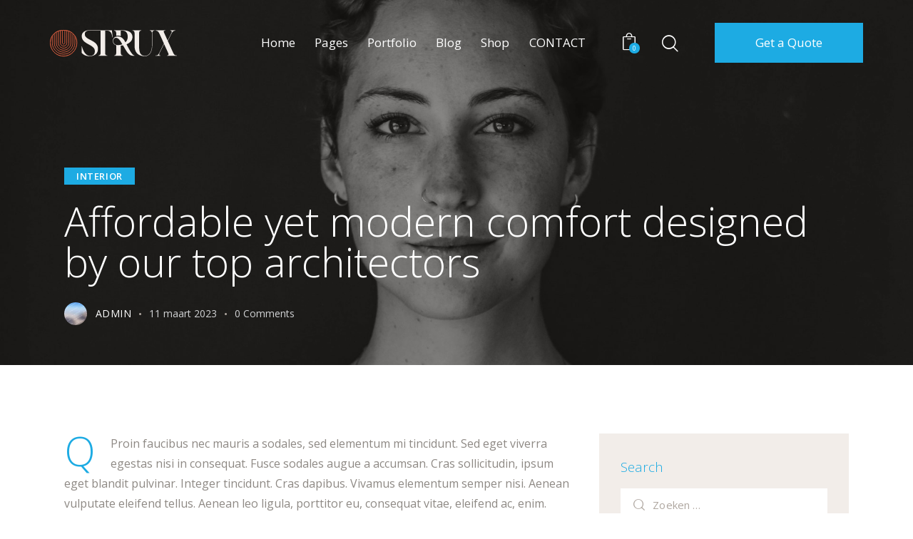

--- FILE ---
content_type: text/html; charset=UTF-8
request_url: https://010aannemer.nl/affordable-yet-modern-comfort-designed-by-our-top-architectors/
body_size: 30139
content:
<!DOCTYPE html>
<html lang="nl-NL" class="no-js scheme_default">

<head>
				<meta charset="UTF-8">
					<meta name="viewport" content="width=device-width, initial-scale=1">
		<meta name="format-detection" content="telephone=no">
		<link rel="profile" href="//gmpg.org/xfn/11">
					<link rel="pingback" href="https://010aannemer.nl/xmlrpc.php">
			<title>Affordable yet modern comfort designed by our top architectors &#8211; 010 AANNEMER</title>
<meta name='robots' content='max-image-preview:large' />
<link rel='dns-prefetch' href='//use.typekit.net' />
<link rel='dns-prefetch' href='//fonts.googleapis.com' />
<link rel="alternate" type="application/rss+xml" title="010 AANNEMER &raquo; feed" href="https://010aannemer.nl/feed/" />
<link rel="alternate" type="application/rss+xml" title="010 AANNEMER &raquo; reacties feed" href="https://010aannemer.nl/comments/feed/" />
<link rel="alternate" type="application/rss+xml" title="010 AANNEMER &raquo; Affordable yet modern comfort designed by our top architectors reacties feed" href="https://010aannemer.nl/affordable-yet-modern-comfort-designed-by-our-top-architectors/feed/" />
<link rel="alternate" title="oEmbed (JSON)" type="application/json+oembed" href="https://010aannemer.nl/wp-json/oembed/1.0/embed?url=https%3A%2F%2F010aannemer.nl%2Faffordable-yet-modern-comfort-designed-by-our-top-architectors%2F" />
<link rel="alternate" title="oEmbed (XML)" type="text/xml+oembed" href="https://010aannemer.nl/wp-json/oembed/1.0/embed?url=https%3A%2F%2F010aannemer.nl%2Faffordable-yet-modern-comfort-designed-by-our-top-architectors%2F&#038;format=xml" />
			<meta property="og:type" content="article" />
			<meta property="og:url" content="https://010aannemer.nl/affordable-yet-modern-comfort-designed-by-our-top-architectors/" />
			<meta property="og:title" content="Affordable yet modern comfort designed by our top architectors" />
			<meta property="og:description" content="
QProin faucibus nec mauris a sodales, sed elementum mi tincidunt. Sed eget viverra egestas nisi in consequat. Fusce sodales augue a accumsan. Cras sollicitudin, ipsum eget blandit pulvinar. Integer tincidunt. Cras dapibus. Vivamus elementum semper nisi. Aenean vulputate eleifend tellus. Aenean leo ligula, porttitor eu, consequat vitae, eleifend ac, enim.



Sed ut perspiciatis, unde omnis" />  
							<meta property="og:image" content="https://010aannemer.nl/wp-content/uploads/2023/03/post-17.jpg"/>
				<style id='wp-img-auto-sizes-contain-inline-css' type='text/css'>
img:is([sizes=auto i],[sizes^="auto," i]){contain-intrinsic-size:3000px 1500px}
/*# sourceURL=wp-img-auto-sizes-contain-inline-css */
</style>
<link property="stylesheet" rel='stylesheet' id='trx_addons-icons-css' href='https://010aannemer.nl/wp-content/plugins/trx_addons/css/font-icons/css/trx_addons_icons.css' type='text/css' media='all' />
<link property="stylesheet" rel='stylesheet' id='qw_extensions-icons-css' href='https://010aannemer.nl/wp-content/plugins/trx_addons/addons/qw-extension/css/font-icons/css/qw_extension_icons.css' type='text/css' media='all' />
<link property="stylesheet" rel='stylesheet' id='strux-font-Scarlet-Wood--css' href='https://use.typekit.net/pxv3gmk.css' type='text/css' media='all' />
<link property="stylesheet" rel='stylesheet' id='strux-font-google_fonts-css' href='https://fonts.googleapis.com/css2?family=Open+Sans:ital,wght@0,300;0,400;0,600;0,700;0,800;1,300;1,400;1,600;1,700;1,800&#038;subset=latin,latin-ext&#038;display=swap' type='text/css' media='all' />
<link property="stylesheet" rel='stylesheet' id='strux-fontello-css' href='https://010aannemer.nl/wp-content/themes/strux/skins/default/css/font-icons/css/fontello.css' type='text/css' media='all' />
<style id='wp-emoji-styles-inline-css' type='text/css'>

	img.wp-smiley, img.emoji {
		display: inline !important;
		border: none !important;
		box-shadow: none !important;
		height: 1em !important;
		width: 1em !important;
		margin: 0 0.07em !important;
		vertical-align: -0.1em !important;
		background: none !important;
		padding: 0 !important;
	}
/*# sourceURL=wp-emoji-styles-inline-css */
</style>
<link property="stylesheet" rel='stylesheet' id='wp-block-library-css' href='https://010aannemer.nl/wp-includes/css/dist/block-library/style.min.css?ver=6.9' type='text/css' media='all' />
<style id='wp-block-gallery-inline-css' type='text/css'>
.blocks-gallery-grid:not(.has-nested-images),.wp-block-gallery:not(.has-nested-images){display:flex;flex-wrap:wrap;list-style-type:none;margin:0;padding:0}.blocks-gallery-grid:not(.has-nested-images) .blocks-gallery-image,.blocks-gallery-grid:not(.has-nested-images) .blocks-gallery-item,.wp-block-gallery:not(.has-nested-images) .blocks-gallery-image,.wp-block-gallery:not(.has-nested-images) .blocks-gallery-item{display:flex;flex-direction:column;flex-grow:1;justify-content:center;margin:0 1em 1em 0;position:relative;width:calc(50% - 1em)}.blocks-gallery-grid:not(.has-nested-images) .blocks-gallery-image:nth-of-type(2n),.blocks-gallery-grid:not(.has-nested-images) .blocks-gallery-item:nth-of-type(2n),.wp-block-gallery:not(.has-nested-images) .blocks-gallery-image:nth-of-type(2n),.wp-block-gallery:not(.has-nested-images) .blocks-gallery-item:nth-of-type(2n){margin-right:0}.blocks-gallery-grid:not(.has-nested-images) .blocks-gallery-image figure,.blocks-gallery-grid:not(.has-nested-images) .blocks-gallery-item figure,.wp-block-gallery:not(.has-nested-images) .blocks-gallery-image figure,.wp-block-gallery:not(.has-nested-images) .blocks-gallery-item figure{align-items:flex-end;display:flex;height:100%;justify-content:flex-start;margin:0}.blocks-gallery-grid:not(.has-nested-images) .blocks-gallery-image img,.blocks-gallery-grid:not(.has-nested-images) .blocks-gallery-item img,.wp-block-gallery:not(.has-nested-images) .blocks-gallery-image img,.wp-block-gallery:not(.has-nested-images) .blocks-gallery-item img{display:block;height:auto;max-width:100%;width:auto}.blocks-gallery-grid:not(.has-nested-images) .blocks-gallery-image figcaption,.blocks-gallery-grid:not(.has-nested-images) .blocks-gallery-item figcaption,.wp-block-gallery:not(.has-nested-images) .blocks-gallery-image figcaption,.wp-block-gallery:not(.has-nested-images) .blocks-gallery-item figcaption{background:linear-gradient(0deg,#000000b3,#0000004d 70%,#0000);bottom:0;box-sizing:border-box;color:#fff;font-size:.8em;margin:0;max-height:100%;overflow:auto;padding:3em .77em .7em;position:absolute;text-align:center;width:100%;z-index:2}.blocks-gallery-grid:not(.has-nested-images) .blocks-gallery-image figcaption img,.blocks-gallery-grid:not(.has-nested-images) .blocks-gallery-item figcaption img,.wp-block-gallery:not(.has-nested-images) .blocks-gallery-image figcaption img,.wp-block-gallery:not(.has-nested-images) .blocks-gallery-item figcaption img{display:inline}.blocks-gallery-grid:not(.has-nested-images) figcaption,.wp-block-gallery:not(.has-nested-images) figcaption{flex-grow:1}.blocks-gallery-grid:not(.has-nested-images).is-cropped .blocks-gallery-image a,.blocks-gallery-grid:not(.has-nested-images).is-cropped .blocks-gallery-image img,.blocks-gallery-grid:not(.has-nested-images).is-cropped .blocks-gallery-item a,.blocks-gallery-grid:not(.has-nested-images).is-cropped .blocks-gallery-item img,.wp-block-gallery:not(.has-nested-images).is-cropped .blocks-gallery-image a,.wp-block-gallery:not(.has-nested-images).is-cropped .blocks-gallery-image img,.wp-block-gallery:not(.has-nested-images).is-cropped .blocks-gallery-item a,.wp-block-gallery:not(.has-nested-images).is-cropped .blocks-gallery-item img{flex:1;height:100%;object-fit:cover;width:100%}.blocks-gallery-grid:not(.has-nested-images).columns-1 .blocks-gallery-image,.blocks-gallery-grid:not(.has-nested-images).columns-1 .blocks-gallery-item,.wp-block-gallery:not(.has-nested-images).columns-1 .blocks-gallery-image,.wp-block-gallery:not(.has-nested-images).columns-1 .blocks-gallery-item{margin-right:0;width:100%}@media (min-width:600px){.blocks-gallery-grid:not(.has-nested-images).columns-3 .blocks-gallery-image,.blocks-gallery-grid:not(.has-nested-images).columns-3 .blocks-gallery-item,.wp-block-gallery:not(.has-nested-images).columns-3 .blocks-gallery-image,.wp-block-gallery:not(.has-nested-images).columns-3 .blocks-gallery-item{margin-right:1em;width:calc(33.33333% - .66667em)}.blocks-gallery-grid:not(.has-nested-images).columns-4 .blocks-gallery-image,.blocks-gallery-grid:not(.has-nested-images).columns-4 .blocks-gallery-item,.wp-block-gallery:not(.has-nested-images).columns-4 .blocks-gallery-image,.wp-block-gallery:not(.has-nested-images).columns-4 .blocks-gallery-item{margin-right:1em;width:calc(25% - .75em)}.blocks-gallery-grid:not(.has-nested-images).columns-5 .blocks-gallery-image,.blocks-gallery-grid:not(.has-nested-images).columns-5 .blocks-gallery-item,.wp-block-gallery:not(.has-nested-images).columns-5 .blocks-gallery-image,.wp-block-gallery:not(.has-nested-images).columns-5 .blocks-gallery-item{margin-right:1em;width:calc(20% - .8em)}.blocks-gallery-grid:not(.has-nested-images).columns-6 .blocks-gallery-image,.blocks-gallery-grid:not(.has-nested-images).columns-6 .blocks-gallery-item,.wp-block-gallery:not(.has-nested-images).columns-6 .blocks-gallery-image,.wp-block-gallery:not(.has-nested-images).columns-6 .blocks-gallery-item{margin-right:1em;width:calc(16.66667% - .83333em)}.blocks-gallery-grid:not(.has-nested-images).columns-7 .blocks-gallery-image,.blocks-gallery-grid:not(.has-nested-images).columns-7 .blocks-gallery-item,.wp-block-gallery:not(.has-nested-images).columns-7 .blocks-gallery-image,.wp-block-gallery:not(.has-nested-images).columns-7 .blocks-gallery-item{margin-right:1em;width:calc(14.28571% - .85714em)}.blocks-gallery-grid:not(.has-nested-images).columns-8 .blocks-gallery-image,.blocks-gallery-grid:not(.has-nested-images).columns-8 .blocks-gallery-item,.wp-block-gallery:not(.has-nested-images).columns-8 .blocks-gallery-image,.wp-block-gallery:not(.has-nested-images).columns-8 .blocks-gallery-item{margin-right:1em;width:calc(12.5% - .875em)}.blocks-gallery-grid:not(.has-nested-images).columns-1 .blocks-gallery-image:nth-of-type(1n),.blocks-gallery-grid:not(.has-nested-images).columns-1 .blocks-gallery-item:nth-of-type(1n),.blocks-gallery-grid:not(.has-nested-images).columns-2 .blocks-gallery-image:nth-of-type(2n),.blocks-gallery-grid:not(.has-nested-images).columns-2 .blocks-gallery-item:nth-of-type(2n),.blocks-gallery-grid:not(.has-nested-images).columns-3 .blocks-gallery-image:nth-of-type(3n),.blocks-gallery-grid:not(.has-nested-images).columns-3 .blocks-gallery-item:nth-of-type(3n),.blocks-gallery-grid:not(.has-nested-images).columns-4 .blocks-gallery-image:nth-of-type(4n),.blocks-gallery-grid:not(.has-nested-images).columns-4 .blocks-gallery-item:nth-of-type(4n),.blocks-gallery-grid:not(.has-nested-images).columns-5 .blocks-gallery-image:nth-of-type(5n),.blocks-gallery-grid:not(.has-nested-images).columns-5 .blocks-gallery-item:nth-of-type(5n),.blocks-gallery-grid:not(.has-nested-images).columns-6 .blocks-gallery-image:nth-of-type(6n),.blocks-gallery-grid:not(.has-nested-images).columns-6 .blocks-gallery-item:nth-of-type(6n),.blocks-gallery-grid:not(.has-nested-images).columns-7 .blocks-gallery-image:nth-of-type(7n),.blocks-gallery-grid:not(.has-nested-images).columns-7 .blocks-gallery-item:nth-of-type(7n),.blocks-gallery-grid:not(.has-nested-images).columns-8 .blocks-gallery-image:nth-of-type(8n),.blocks-gallery-grid:not(.has-nested-images).columns-8 .blocks-gallery-item:nth-of-type(8n),.wp-block-gallery:not(.has-nested-images).columns-1 .blocks-gallery-image:nth-of-type(1n),.wp-block-gallery:not(.has-nested-images).columns-1 .blocks-gallery-item:nth-of-type(1n),.wp-block-gallery:not(.has-nested-images).columns-2 .blocks-gallery-image:nth-of-type(2n),.wp-block-gallery:not(.has-nested-images).columns-2 .blocks-gallery-item:nth-of-type(2n),.wp-block-gallery:not(.has-nested-images).columns-3 .blocks-gallery-image:nth-of-type(3n),.wp-block-gallery:not(.has-nested-images).columns-3 .blocks-gallery-item:nth-of-type(3n),.wp-block-gallery:not(.has-nested-images).columns-4 .blocks-gallery-image:nth-of-type(4n),.wp-block-gallery:not(.has-nested-images).columns-4 .blocks-gallery-item:nth-of-type(4n),.wp-block-gallery:not(.has-nested-images).columns-5 .blocks-gallery-image:nth-of-type(5n),.wp-block-gallery:not(.has-nested-images).columns-5 .blocks-gallery-item:nth-of-type(5n),.wp-block-gallery:not(.has-nested-images).columns-6 .blocks-gallery-image:nth-of-type(6n),.wp-block-gallery:not(.has-nested-images).columns-6 .blocks-gallery-item:nth-of-type(6n),.wp-block-gallery:not(.has-nested-images).columns-7 .blocks-gallery-image:nth-of-type(7n),.wp-block-gallery:not(.has-nested-images).columns-7 .blocks-gallery-item:nth-of-type(7n),.wp-block-gallery:not(.has-nested-images).columns-8 .blocks-gallery-image:nth-of-type(8n),.wp-block-gallery:not(.has-nested-images).columns-8 .blocks-gallery-item:nth-of-type(8n){margin-right:0}}.blocks-gallery-grid:not(.has-nested-images) .blocks-gallery-image:last-child,.blocks-gallery-grid:not(.has-nested-images) .blocks-gallery-item:last-child,.wp-block-gallery:not(.has-nested-images) .blocks-gallery-image:last-child,.wp-block-gallery:not(.has-nested-images) .blocks-gallery-item:last-child{margin-right:0}.blocks-gallery-grid:not(.has-nested-images).alignleft,.blocks-gallery-grid:not(.has-nested-images).alignright,.wp-block-gallery:not(.has-nested-images).alignleft,.wp-block-gallery:not(.has-nested-images).alignright{max-width:420px;width:100%}.blocks-gallery-grid:not(.has-nested-images).aligncenter .blocks-gallery-item figure,.wp-block-gallery:not(.has-nested-images).aligncenter .blocks-gallery-item figure{justify-content:center}.wp-block-gallery:not(.is-cropped) .blocks-gallery-item{align-self:flex-start}figure.wp-block-gallery.has-nested-images{align-items:normal}.wp-block-gallery.has-nested-images figure.wp-block-image:not(#individual-image){margin:0;width:calc(50% - var(--wp--style--unstable-gallery-gap, 16px)/2)}.wp-block-gallery.has-nested-images figure.wp-block-image{box-sizing:border-box;display:flex;flex-direction:column;flex-grow:1;justify-content:center;max-width:100%;position:relative}.wp-block-gallery.has-nested-images figure.wp-block-image>a,.wp-block-gallery.has-nested-images figure.wp-block-image>div{flex-direction:column;flex-grow:1;margin:0}.wp-block-gallery.has-nested-images figure.wp-block-image img{display:block;height:auto;max-width:100%!important;width:auto}.wp-block-gallery.has-nested-images figure.wp-block-image figcaption,.wp-block-gallery.has-nested-images figure.wp-block-image:has(figcaption):before{bottom:0;left:0;max-height:100%;position:absolute;right:0}.wp-block-gallery.has-nested-images figure.wp-block-image:has(figcaption):before{backdrop-filter:blur(3px);content:"";height:100%;-webkit-mask-image:linear-gradient(0deg,#000 20%,#0000);mask-image:linear-gradient(0deg,#000 20%,#0000);max-height:40%;pointer-events:none}.wp-block-gallery.has-nested-images figure.wp-block-image figcaption{box-sizing:border-box;color:#fff;font-size:13px;margin:0;overflow:auto;padding:1em;text-align:center;text-shadow:0 0 1.5px #000}.wp-block-gallery.has-nested-images figure.wp-block-image figcaption::-webkit-scrollbar{height:12px;width:12px}.wp-block-gallery.has-nested-images figure.wp-block-image figcaption::-webkit-scrollbar-track{background-color:initial}.wp-block-gallery.has-nested-images figure.wp-block-image figcaption::-webkit-scrollbar-thumb{background-clip:padding-box;background-color:initial;border:3px solid #0000;border-radius:8px}.wp-block-gallery.has-nested-images figure.wp-block-image figcaption:focus-within::-webkit-scrollbar-thumb,.wp-block-gallery.has-nested-images figure.wp-block-image figcaption:focus::-webkit-scrollbar-thumb,.wp-block-gallery.has-nested-images figure.wp-block-image figcaption:hover::-webkit-scrollbar-thumb{background-color:#fffc}.wp-block-gallery.has-nested-images figure.wp-block-image figcaption{scrollbar-color:#0000 #0000;scrollbar-gutter:stable both-edges;scrollbar-width:thin}.wp-block-gallery.has-nested-images figure.wp-block-image figcaption:focus,.wp-block-gallery.has-nested-images figure.wp-block-image figcaption:focus-within,.wp-block-gallery.has-nested-images figure.wp-block-image figcaption:hover{scrollbar-color:#fffc #0000}.wp-block-gallery.has-nested-images figure.wp-block-image figcaption{will-change:transform}@media (hover:none){.wp-block-gallery.has-nested-images figure.wp-block-image figcaption{scrollbar-color:#fffc #0000}}.wp-block-gallery.has-nested-images figure.wp-block-image figcaption{background:linear-gradient(0deg,#0006,#0000)}.wp-block-gallery.has-nested-images figure.wp-block-image figcaption img{display:inline}.wp-block-gallery.has-nested-images figure.wp-block-image figcaption a{color:inherit}.wp-block-gallery.has-nested-images figure.wp-block-image.has-custom-border img{box-sizing:border-box}.wp-block-gallery.has-nested-images figure.wp-block-image.has-custom-border>a,.wp-block-gallery.has-nested-images figure.wp-block-image.has-custom-border>div,.wp-block-gallery.has-nested-images figure.wp-block-image.is-style-rounded>a,.wp-block-gallery.has-nested-images figure.wp-block-image.is-style-rounded>div{flex:1 1 auto}.wp-block-gallery.has-nested-images figure.wp-block-image.has-custom-border figcaption,.wp-block-gallery.has-nested-images figure.wp-block-image.is-style-rounded figcaption{background:none;color:inherit;flex:initial;margin:0;padding:10px 10px 9px;position:relative;text-shadow:none}.wp-block-gallery.has-nested-images figure.wp-block-image.has-custom-border:before,.wp-block-gallery.has-nested-images figure.wp-block-image.is-style-rounded:before{content:none}.wp-block-gallery.has-nested-images figcaption{flex-basis:100%;flex-grow:1;text-align:center}.wp-block-gallery.has-nested-images:not(.is-cropped) figure.wp-block-image:not(#individual-image){margin-bottom:auto;margin-top:0}.wp-block-gallery.has-nested-images.is-cropped figure.wp-block-image:not(#individual-image){align-self:inherit}.wp-block-gallery.has-nested-images.is-cropped figure.wp-block-image:not(#individual-image)>a,.wp-block-gallery.has-nested-images.is-cropped figure.wp-block-image:not(#individual-image)>div:not(.components-drop-zone){display:flex}.wp-block-gallery.has-nested-images.is-cropped figure.wp-block-image:not(#individual-image) a,.wp-block-gallery.has-nested-images.is-cropped figure.wp-block-image:not(#individual-image) img{flex:1 0 0%;height:100%;object-fit:cover;width:100%}.wp-block-gallery.has-nested-images.columns-1 figure.wp-block-image:not(#individual-image){width:100%}@media (min-width:600px){.wp-block-gallery.has-nested-images.columns-3 figure.wp-block-image:not(#individual-image){width:calc(33.33333% - var(--wp--style--unstable-gallery-gap, 16px)*.66667)}.wp-block-gallery.has-nested-images.columns-4 figure.wp-block-image:not(#individual-image){width:calc(25% - var(--wp--style--unstable-gallery-gap, 16px)*.75)}.wp-block-gallery.has-nested-images.columns-5 figure.wp-block-image:not(#individual-image){width:calc(20% - var(--wp--style--unstable-gallery-gap, 16px)*.8)}.wp-block-gallery.has-nested-images.columns-6 figure.wp-block-image:not(#individual-image){width:calc(16.66667% - var(--wp--style--unstable-gallery-gap, 16px)*.83333)}.wp-block-gallery.has-nested-images.columns-7 figure.wp-block-image:not(#individual-image){width:calc(14.28571% - var(--wp--style--unstable-gallery-gap, 16px)*.85714)}.wp-block-gallery.has-nested-images.columns-8 figure.wp-block-image:not(#individual-image){width:calc(12.5% - var(--wp--style--unstable-gallery-gap, 16px)*.875)}.wp-block-gallery.has-nested-images.columns-default figure.wp-block-image:not(#individual-image){width:calc(33.33% - var(--wp--style--unstable-gallery-gap, 16px)*.66667)}.wp-block-gallery.has-nested-images.columns-default figure.wp-block-image:not(#individual-image):first-child:nth-last-child(2),.wp-block-gallery.has-nested-images.columns-default figure.wp-block-image:not(#individual-image):first-child:nth-last-child(2)~figure.wp-block-image:not(#individual-image){width:calc(50% - var(--wp--style--unstable-gallery-gap, 16px)*.5)}.wp-block-gallery.has-nested-images.columns-default figure.wp-block-image:not(#individual-image):first-child:last-child{width:100%}}.wp-block-gallery.has-nested-images.alignleft,.wp-block-gallery.has-nested-images.alignright{max-width:420px;width:100%}.wp-block-gallery.has-nested-images.aligncenter{justify-content:center}
/*# sourceURL=https://010aannemer.nl/wp-includes/blocks/gallery/style.min.css */
</style>
<style id='wp-block-heading-inline-css' type='text/css'>
h1:where(.wp-block-heading).has-background,h2:where(.wp-block-heading).has-background,h3:where(.wp-block-heading).has-background,h4:where(.wp-block-heading).has-background,h5:where(.wp-block-heading).has-background,h6:where(.wp-block-heading).has-background{padding:1.25em 2.375em}h1.has-text-align-left[style*=writing-mode]:where([style*=vertical-lr]),h1.has-text-align-right[style*=writing-mode]:where([style*=vertical-rl]),h2.has-text-align-left[style*=writing-mode]:where([style*=vertical-lr]),h2.has-text-align-right[style*=writing-mode]:where([style*=vertical-rl]),h3.has-text-align-left[style*=writing-mode]:where([style*=vertical-lr]),h3.has-text-align-right[style*=writing-mode]:where([style*=vertical-rl]),h4.has-text-align-left[style*=writing-mode]:where([style*=vertical-lr]),h4.has-text-align-right[style*=writing-mode]:where([style*=vertical-rl]),h5.has-text-align-left[style*=writing-mode]:where([style*=vertical-lr]),h5.has-text-align-right[style*=writing-mode]:where([style*=vertical-rl]),h6.has-text-align-left[style*=writing-mode]:where([style*=vertical-lr]),h6.has-text-align-right[style*=writing-mode]:where([style*=vertical-rl]){rotate:180deg}
/*# sourceURL=https://010aannemer.nl/wp-includes/blocks/heading/style.min.css */
</style>
<style id='wp-block-image-inline-css' type='text/css'>
.wp-block-image>a,.wp-block-image>figure>a{display:inline-block}.wp-block-image img{box-sizing:border-box;height:auto;max-width:100%;vertical-align:bottom}@media not (prefers-reduced-motion){.wp-block-image img.hide{visibility:hidden}.wp-block-image img.show{animation:show-content-image .4s}}.wp-block-image[style*=border-radius] img,.wp-block-image[style*=border-radius]>a{border-radius:inherit}.wp-block-image.has-custom-border img{box-sizing:border-box}.wp-block-image.aligncenter{text-align:center}.wp-block-image.alignfull>a,.wp-block-image.alignwide>a{width:100%}.wp-block-image.alignfull img,.wp-block-image.alignwide img{height:auto;width:100%}.wp-block-image .aligncenter,.wp-block-image .alignleft,.wp-block-image .alignright,.wp-block-image.aligncenter,.wp-block-image.alignleft,.wp-block-image.alignright{display:table}.wp-block-image .aligncenter>figcaption,.wp-block-image .alignleft>figcaption,.wp-block-image .alignright>figcaption,.wp-block-image.aligncenter>figcaption,.wp-block-image.alignleft>figcaption,.wp-block-image.alignright>figcaption{caption-side:bottom;display:table-caption}.wp-block-image .alignleft{float:left;margin:.5em 1em .5em 0}.wp-block-image .alignright{float:right;margin:.5em 0 .5em 1em}.wp-block-image .aligncenter{margin-left:auto;margin-right:auto}.wp-block-image :where(figcaption){margin-bottom:1em;margin-top:.5em}.wp-block-image.is-style-circle-mask img{border-radius:9999px}@supports ((-webkit-mask-image:none) or (mask-image:none)) or (-webkit-mask-image:none){.wp-block-image.is-style-circle-mask img{border-radius:0;-webkit-mask-image:url('data:image/svg+xml;utf8,<svg viewBox="0 0 100 100" xmlns="http://www.w3.org/2000/svg"><circle cx="50" cy="50" r="50"/></svg>');mask-image:url('data:image/svg+xml;utf8,<svg viewBox="0 0 100 100" xmlns="http://www.w3.org/2000/svg"><circle cx="50" cy="50" r="50"/></svg>');mask-mode:alpha;-webkit-mask-position:center;mask-position:center;-webkit-mask-repeat:no-repeat;mask-repeat:no-repeat;-webkit-mask-size:contain;mask-size:contain}}:root :where(.wp-block-image.is-style-rounded img,.wp-block-image .is-style-rounded img){border-radius:9999px}.wp-block-image figure{margin:0}.wp-lightbox-container{display:flex;flex-direction:column;position:relative}.wp-lightbox-container img{cursor:zoom-in}.wp-lightbox-container img:hover+button{opacity:1}.wp-lightbox-container button{align-items:center;backdrop-filter:blur(16px) saturate(180%);background-color:#5a5a5a40;border:none;border-radius:4px;cursor:zoom-in;display:flex;height:20px;justify-content:center;opacity:0;padding:0;position:absolute;right:16px;text-align:center;top:16px;width:20px;z-index:100}@media not (prefers-reduced-motion){.wp-lightbox-container button{transition:opacity .2s ease}}.wp-lightbox-container button:focus-visible{outline:3px auto #5a5a5a40;outline:3px auto -webkit-focus-ring-color;outline-offset:3px}.wp-lightbox-container button:hover{cursor:pointer;opacity:1}.wp-lightbox-container button:focus{opacity:1}.wp-lightbox-container button:focus,.wp-lightbox-container button:hover,.wp-lightbox-container button:not(:hover):not(:active):not(.has-background){background-color:#5a5a5a40;border:none}.wp-lightbox-overlay{box-sizing:border-box;cursor:zoom-out;height:100vh;left:0;overflow:hidden;position:fixed;top:0;visibility:hidden;width:100%;z-index:100000}.wp-lightbox-overlay .close-button{align-items:center;cursor:pointer;display:flex;justify-content:center;min-height:40px;min-width:40px;padding:0;position:absolute;right:calc(env(safe-area-inset-right) + 16px);top:calc(env(safe-area-inset-top) + 16px);z-index:5000000}.wp-lightbox-overlay .close-button:focus,.wp-lightbox-overlay .close-button:hover,.wp-lightbox-overlay .close-button:not(:hover):not(:active):not(.has-background){background:none;border:none}.wp-lightbox-overlay .lightbox-image-container{height:var(--wp--lightbox-container-height);left:50%;overflow:hidden;position:absolute;top:50%;transform:translate(-50%,-50%);transform-origin:top left;width:var(--wp--lightbox-container-width);z-index:9999999999}.wp-lightbox-overlay .wp-block-image{align-items:center;box-sizing:border-box;display:flex;height:100%;justify-content:center;margin:0;position:relative;transform-origin:0 0;width:100%;z-index:3000000}.wp-lightbox-overlay .wp-block-image img{height:var(--wp--lightbox-image-height);min-height:var(--wp--lightbox-image-height);min-width:var(--wp--lightbox-image-width);width:var(--wp--lightbox-image-width)}.wp-lightbox-overlay .wp-block-image figcaption{display:none}.wp-lightbox-overlay button{background:none;border:none}.wp-lightbox-overlay .scrim{background-color:#fff;height:100%;opacity:.9;position:absolute;width:100%;z-index:2000000}.wp-lightbox-overlay.active{visibility:visible}@media not (prefers-reduced-motion){.wp-lightbox-overlay.active{animation:turn-on-visibility .25s both}.wp-lightbox-overlay.active img{animation:turn-on-visibility .35s both}.wp-lightbox-overlay.show-closing-animation:not(.active){animation:turn-off-visibility .35s both}.wp-lightbox-overlay.show-closing-animation:not(.active) img{animation:turn-off-visibility .25s both}.wp-lightbox-overlay.zoom.active{animation:none;opacity:1;visibility:visible}.wp-lightbox-overlay.zoom.active .lightbox-image-container{animation:lightbox-zoom-in .4s}.wp-lightbox-overlay.zoom.active .lightbox-image-container img{animation:none}.wp-lightbox-overlay.zoom.active .scrim{animation:turn-on-visibility .4s forwards}.wp-lightbox-overlay.zoom.show-closing-animation:not(.active){animation:none}.wp-lightbox-overlay.zoom.show-closing-animation:not(.active) .lightbox-image-container{animation:lightbox-zoom-out .4s}.wp-lightbox-overlay.zoom.show-closing-animation:not(.active) .lightbox-image-container img{animation:none}.wp-lightbox-overlay.zoom.show-closing-animation:not(.active) .scrim{animation:turn-off-visibility .4s forwards}}@keyframes show-content-image{0%{visibility:hidden}99%{visibility:hidden}to{visibility:visible}}@keyframes turn-on-visibility{0%{opacity:0}to{opacity:1}}@keyframes turn-off-visibility{0%{opacity:1;visibility:visible}99%{opacity:0;visibility:visible}to{opacity:0;visibility:hidden}}@keyframes lightbox-zoom-in{0%{transform:translate(calc((-100vw + var(--wp--lightbox-scrollbar-width))/2 + var(--wp--lightbox-initial-left-position)),calc(-50vh + var(--wp--lightbox-initial-top-position))) scale(var(--wp--lightbox-scale))}to{transform:translate(-50%,-50%) scale(1)}}@keyframes lightbox-zoom-out{0%{transform:translate(-50%,-50%) scale(1);visibility:visible}99%{visibility:visible}to{transform:translate(calc((-100vw + var(--wp--lightbox-scrollbar-width))/2 + var(--wp--lightbox-initial-left-position)),calc(-50vh + var(--wp--lightbox-initial-top-position))) scale(var(--wp--lightbox-scale));visibility:hidden}}
/*# sourceURL=https://010aannemer.nl/wp-includes/blocks/image/style.min.css */
</style>
<style id='wp-block-paragraph-inline-css' type='text/css'>
.is-small-text{font-size:.875em}.is-regular-text{font-size:1em}.is-large-text{font-size:2.25em}.is-larger-text{font-size:3em}.has-drop-cap:not(:focus):first-letter{float:left;font-size:8.4em;font-style:normal;font-weight:100;line-height:.68;margin:.05em .1em 0 0;text-transform:uppercase}body.rtl .has-drop-cap:not(:focus):first-letter{float:none;margin-left:.1em}p.has-drop-cap.has-background{overflow:hidden}:root :where(p.has-background){padding:1.25em 2.375em}:where(p.has-text-color:not(.has-link-color)) a{color:inherit}p.has-text-align-left[style*="writing-mode:vertical-lr"],p.has-text-align-right[style*="writing-mode:vertical-rl"]{rotate:180deg}
/*# sourceURL=https://010aannemer.nl/wp-includes/blocks/paragraph/style.min.css */
</style>
<style id='wp-block-spacer-inline-css' type='text/css'>
.wp-block-spacer{clear:both}
/*# sourceURL=https://010aannemer.nl/wp-includes/blocks/spacer/style.min.css */
</style>
<style id='global-styles-inline-css' type='text/css'>
:root{--wp--preset--aspect-ratio--square: 1;--wp--preset--aspect-ratio--4-3: 4/3;--wp--preset--aspect-ratio--3-4: 3/4;--wp--preset--aspect-ratio--3-2: 3/2;--wp--preset--aspect-ratio--2-3: 2/3;--wp--preset--aspect-ratio--16-9: 16/9;--wp--preset--aspect-ratio--9-16: 9/16;--wp--preset--color--black: #000000;--wp--preset--color--cyan-bluish-gray: #abb8c3;--wp--preset--color--white: #ffffff;--wp--preset--color--pale-pink: #f78da7;--wp--preset--color--vivid-red: #cf2e2e;--wp--preset--color--luminous-vivid-orange: #ff6900;--wp--preset--color--luminous-vivid-amber: #fcb900;--wp--preset--color--light-green-cyan: #7bdcb5;--wp--preset--color--vivid-green-cyan: #00d084;--wp--preset--color--pale-cyan-blue: #8ed1fc;--wp--preset--color--vivid-cyan-blue: #0693e3;--wp--preset--color--vivid-purple: #9b51e0;--wp--preset--color--bg-color: #FFFFFF;--wp--preset--color--bd-color: #D2CCC6;--wp--preset--color--text-dark: #1dabe3;--wp--preset--color--text-light: #AFA7A0;--wp--preset--color--text-link: #1dabe3;--wp--preset--color--text-hover: #00a2e2;--wp--preset--color--text-link-2: #313730;--wp--preset--color--text-hover-2: #272C26;--wp--preset--color--text-link-3: #B59381;--wp--preset--color--text-hover-3: #917667;--wp--preset--gradient--vivid-cyan-blue-to-vivid-purple: linear-gradient(135deg,rgb(6,147,227) 0%,rgb(155,81,224) 100%);--wp--preset--gradient--light-green-cyan-to-vivid-green-cyan: linear-gradient(135deg,rgb(122,220,180) 0%,rgb(0,208,130) 100%);--wp--preset--gradient--luminous-vivid-amber-to-luminous-vivid-orange: linear-gradient(135deg,rgb(252,185,0) 0%,rgb(255,105,0) 100%);--wp--preset--gradient--luminous-vivid-orange-to-vivid-red: linear-gradient(135deg,rgb(255,105,0) 0%,rgb(207,46,46) 100%);--wp--preset--gradient--very-light-gray-to-cyan-bluish-gray: linear-gradient(135deg,rgb(238,238,238) 0%,rgb(169,184,195) 100%);--wp--preset--gradient--cool-to-warm-spectrum: linear-gradient(135deg,rgb(74,234,220) 0%,rgb(151,120,209) 20%,rgb(207,42,186) 40%,rgb(238,44,130) 60%,rgb(251,105,98) 80%,rgb(254,248,76) 100%);--wp--preset--gradient--blush-light-purple: linear-gradient(135deg,rgb(255,206,236) 0%,rgb(152,150,240) 100%);--wp--preset--gradient--blush-bordeaux: linear-gradient(135deg,rgb(254,205,165) 0%,rgb(254,45,45) 50%,rgb(107,0,62) 100%);--wp--preset--gradient--luminous-dusk: linear-gradient(135deg,rgb(255,203,112) 0%,rgb(199,81,192) 50%,rgb(65,88,208) 100%);--wp--preset--gradient--pale-ocean: linear-gradient(135deg,rgb(255,245,203) 0%,rgb(182,227,212) 50%,rgb(51,167,181) 100%);--wp--preset--gradient--electric-grass: linear-gradient(135deg,rgb(202,248,128) 0%,rgb(113,206,126) 100%);--wp--preset--gradient--midnight: linear-gradient(135deg,rgb(2,3,129) 0%,rgb(40,116,252) 100%);--wp--preset--font-size--small: 13px;--wp--preset--font-size--medium: 20px;--wp--preset--font-size--large: 36px;--wp--preset--font-size--x-large: 42px;--wp--preset--spacing--20: 0.44rem;--wp--preset--spacing--30: 0.67rem;--wp--preset--spacing--40: 1rem;--wp--preset--spacing--50: 1.5rem;--wp--preset--spacing--60: 2.25rem;--wp--preset--spacing--70: 3.38rem;--wp--preset--spacing--80: 5.06rem;--wp--preset--shadow--natural: 6px 6px 9px rgba(0, 0, 0, 0.2);--wp--preset--shadow--deep: 12px 12px 50px rgba(0, 0, 0, 0.4);--wp--preset--shadow--sharp: 6px 6px 0px rgba(0, 0, 0, 0.2);--wp--preset--shadow--outlined: 6px 6px 0px -3px rgb(255, 255, 255), 6px 6px rgb(0, 0, 0);--wp--preset--shadow--crisp: 6px 6px 0px rgb(0, 0, 0);}:where(.is-layout-flex){gap: 0.5em;}:where(.is-layout-grid){gap: 0.5em;}body .is-layout-flex{display: flex;}.is-layout-flex{flex-wrap: wrap;align-items: center;}.is-layout-flex > :is(*, div){margin: 0;}body .is-layout-grid{display: grid;}.is-layout-grid > :is(*, div){margin: 0;}:where(.wp-block-columns.is-layout-flex){gap: 2em;}:where(.wp-block-columns.is-layout-grid){gap: 2em;}:where(.wp-block-post-template.is-layout-flex){gap: 1.25em;}:where(.wp-block-post-template.is-layout-grid){gap: 1.25em;}.has-black-color{color: var(--wp--preset--color--black) !important;}.has-cyan-bluish-gray-color{color: var(--wp--preset--color--cyan-bluish-gray) !important;}.has-white-color{color: var(--wp--preset--color--white) !important;}.has-pale-pink-color{color: var(--wp--preset--color--pale-pink) !important;}.has-vivid-red-color{color: var(--wp--preset--color--vivid-red) !important;}.has-luminous-vivid-orange-color{color: var(--wp--preset--color--luminous-vivid-orange) !important;}.has-luminous-vivid-amber-color{color: var(--wp--preset--color--luminous-vivid-amber) !important;}.has-light-green-cyan-color{color: var(--wp--preset--color--light-green-cyan) !important;}.has-vivid-green-cyan-color{color: var(--wp--preset--color--vivid-green-cyan) !important;}.has-pale-cyan-blue-color{color: var(--wp--preset--color--pale-cyan-blue) !important;}.has-vivid-cyan-blue-color{color: var(--wp--preset--color--vivid-cyan-blue) !important;}.has-vivid-purple-color{color: var(--wp--preset--color--vivid-purple) !important;}.has-black-background-color{background-color: var(--wp--preset--color--black) !important;}.has-cyan-bluish-gray-background-color{background-color: var(--wp--preset--color--cyan-bluish-gray) !important;}.has-white-background-color{background-color: var(--wp--preset--color--white) !important;}.has-pale-pink-background-color{background-color: var(--wp--preset--color--pale-pink) !important;}.has-vivid-red-background-color{background-color: var(--wp--preset--color--vivid-red) !important;}.has-luminous-vivid-orange-background-color{background-color: var(--wp--preset--color--luminous-vivid-orange) !important;}.has-luminous-vivid-amber-background-color{background-color: var(--wp--preset--color--luminous-vivid-amber) !important;}.has-light-green-cyan-background-color{background-color: var(--wp--preset--color--light-green-cyan) !important;}.has-vivid-green-cyan-background-color{background-color: var(--wp--preset--color--vivid-green-cyan) !important;}.has-pale-cyan-blue-background-color{background-color: var(--wp--preset--color--pale-cyan-blue) !important;}.has-vivid-cyan-blue-background-color{background-color: var(--wp--preset--color--vivid-cyan-blue) !important;}.has-vivid-purple-background-color{background-color: var(--wp--preset--color--vivid-purple) !important;}.has-black-border-color{border-color: var(--wp--preset--color--black) !important;}.has-cyan-bluish-gray-border-color{border-color: var(--wp--preset--color--cyan-bluish-gray) !important;}.has-white-border-color{border-color: var(--wp--preset--color--white) !important;}.has-pale-pink-border-color{border-color: var(--wp--preset--color--pale-pink) !important;}.has-vivid-red-border-color{border-color: var(--wp--preset--color--vivid-red) !important;}.has-luminous-vivid-orange-border-color{border-color: var(--wp--preset--color--luminous-vivid-orange) !important;}.has-luminous-vivid-amber-border-color{border-color: var(--wp--preset--color--luminous-vivid-amber) !important;}.has-light-green-cyan-border-color{border-color: var(--wp--preset--color--light-green-cyan) !important;}.has-vivid-green-cyan-border-color{border-color: var(--wp--preset--color--vivid-green-cyan) !important;}.has-pale-cyan-blue-border-color{border-color: var(--wp--preset--color--pale-cyan-blue) !important;}.has-vivid-cyan-blue-border-color{border-color: var(--wp--preset--color--vivid-cyan-blue) !important;}.has-vivid-purple-border-color{border-color: var(--wp--preset--color--vivid-purple) !important;}.has-vivid-cyan-blue-to-vivid-purple-gradient-background{background: var(--wp--preset--gradient--vivid-cyan-blue-to-vivid-purple) !important;}.has-light-green-cyan-to-vivid-green-cyan-gradient-background{background: var(--wp--preset--gradient--light-green-cyan-to-vivid-green-cyan) !important;}.has-luminous-vivid-amber-to-luminous-vivid-orange-gradient-background{background: var(--wp--preset--gradient--luminous-vivid-amber-to-luminous-vivid-orange) !important;}.has-luminous-vivid-orange-to-vivid-red-gradient-background{background: var(--wp--preset--gradient--luminous-vivid-orange-to-vivid-red) !important;}.has-very-light-gray-to-cyan-bluish-gray-gradient-background{background: var(--wp--preset--gradient--very-light-gray-to-cyan-bluish-gray) !important;}.has-cool-to-warm-spectrum-gradient-background{background: var(--wp--preset--gradient--cool-to-warm-spectrum) !important;}.has-blush-light-purple-gradient-background{background: var(--wp--preset--gradient--blush-light-purple) !important;}.has-blush-bordeaux-gradient-background{background: var(--wp--preset--gradient--blush-bordeaux) !important;}.has-luminous-dusk-gradient-background{background: var(--wp--preset--gradient--luminous-dusk) !important;}.has-pale-ocean-gradient-background{background: var(--wp--preset--gradient--pale-ocean) !important;}.has-electric-grass-gradient-background{background: var(--wp--preset--gradient--electric-grass) !important;}.has-midnight-gradient-background{background: var(--wp--preset--gradient--midnight) !important;}.has-small-font-size{font-size: var(--wp--preset--font-size--small) !important;}.has-medium-font-size{font-size: var(--wp--preset--font-size--medium) !important;}.has-large-font-size{font-size: var(--wp--preset--font-size--large) !important;}.has-x-large-font-size{font-size: var(--wp--preset--font-size--x-large) !important;}
/*# sourceURL=global-styles-inline-css */
</style>
<style id='core-block-supports-inline-css' type='text/css'>
.wp-block-gallery.wp-block-gallery-1{--wp--style--unstable-gallery-gap:var( --wp--style--gallery-gap-default, var( --gallery-block--gutter-size, var( --wp--style--block-gap, 0.5em ) ) );gap:var( --wp--style--gallery-gap-default, var( --gallery-block--gutter-size, var( --wp--style--block-gap, 0.5em ) ) );}.wp-block-gallery.wp-block-gallery-2{--wp--style--unstable-gallery-gap:var( --wp--style--gallery-gap-default, var( --gallery-block--gutter-size, var( --wp--style--block-gap, 0.5em ) ) );gap:var( --wp--style--gallery-gap-default, var( --gallery-block--gutter-size, var( --wp--style--block-gap, 0.5em ) ) );}
/*# sourceURL=core-block-supports-inline-css */
</style>

<style id='classic-theme-styles-inline-css' type='text/css'>
/*! This file is auto-generated */
.wp-block-button__link{color:#fff;background-color:#32373c;border-radius:9999px;box-shadow:none;text-decoration:none;padding:calc(.667em + 2px) calc(1.333em + 2px);font-size:1.125em}.wp-block-file__button{background:#32373c;color:#fff;text-decoration:none}
/*# sourceURL=/wp-includes/css/classic-themes.min.css */
</style>
<link property="stylesheet" rel='stylesheet' id='advanced-popups-css' href='https://010aannemer.nl/wp-content/plugins/advanced-popups/public/css/advanced-popups-public.css?ver=1.1.9' type='text/css' media='all' />
<link property="stylesheet" rel='stylesheet' id='contact-form-7-css' href='https://010aannemer.nl/wp-content/plugins/contact-form-7/includes/css/styles.css?ver=5.8.5' type='text/css' media='all' />
<link property="stylesheet" rel='stylesheet' id='powertip-css' href='https://010aannemer.nl/wp-content/plugins/devvn-image-hotspot/frontend/css/jquery.powertip.min.css?ver=1.2.0' type='text/css' media='all' />
<link property="stylesheet" rel='stylesheet' id='maps-points-css' href='https://010aannemer.nl/wp-content/plugins/devvn-image-hotspot/frontend/css/maps_points.css?ver=1.2.2' type='text/css' media='all' />
<link property="stylesheet" rel='stylesheet' id='magnific-popup-css' href='https://010aannemer.nl/wp-content/plugins/trx_addons/js/magnific/magnific-popup.min.css' type='text/css' media='all' />
<link property="stylesheet" rel='stylesheet' id='woocommerce-layout-css' href='https://010aannemer.nl/wp-content/plugins/woocommerce/assets/css/woocommerce-layout.css?ver=8.4.2' type='text/css' media='all' />
<link property="stylesheet" rel='stylesheet' id='woocommerce-smallscreen-css' href='https://010aannemer.nl/wp-content/plugins/woocommerce/assets/css/woocommerce-smallscreen.css?ver=8.4.2' type='text/css' media='only screen and (max-width: 768px)' />
<link property="stylesheet" rel='stylesheet' id='woocommerce-general-css' href='https://010aannemer.nl/wp-content/plugins/woocommerce/assets/css/woocommerce.css?ver=8.4.2' type='text/css' media='all' />
<style id='woocommerce-inline-inline-css' type='text/css'>
.woocommerce form .form-row .required { visibility: visible; }
/*# sourceURL=woocommerce-inline-inline-css */
</style>
<link property="stylesheet" rel='preload' as='font' type='font/woff2' crossorigin='anonymous' id='tinvwl-webfont-font-css' href='https://010aannemer.nl/wp-content/plugins/ti-woocommerce-wishlist/assets/fonts/tinvwl-webfont.woff2?ver=xu2uyi'  media='all' />
<link property="stylesheet" rel='stylesheet' id='tinvwl-webfont-css' href='https://010aannemer.nl/wp-content/plugins/ti-woocommerce-wishlist/assets/css/webfont.min.css?ver=2.8.0' type='text/css' media='all' />
<link property="stylesheet" rel='stylesheet' id='tinvwl-css' href='https://010aannemer.nl/wp-content/plugins/ti-woocommerce-wishlist/assets/css/public.min.css?ver=2.8.0' type='text/css' media='all' />
<link property="stylesheet" rel='stylesheet' id='trx_addons-css' href='https://010aannemer.nl/wp-content/plugins/trx_addons/css/__styles.css' type='text/css' media='all' />
<link property="stylesheet" rel='stylesheet' id='trx_addons-animations-css' href='https://010aannemer.nl/wp-content/plugins/trx_addons/css/trx_addons.animations.css' type='text/css' media='all' />
<link property="stylesheet" rel='stylesheet' id='trx_addons-mouse-helper-css' href='https://010aannemer.nl/wp-content/plugins/trx_addons/addons/mouse-helper/mouse-helper.css' type='text/css' media='all' />
<link property="stylesheet" rel='stylesheet' id='elementor-icons-css' href='https://010aannemer.nl/wp-content/plugins/elementor/assets/lib/eicons/css/elementor-icons.min.css?ver=5.25.0' type='text/css' media='all' />
<link property="stylesheet" rel='stylesheet' id='elementor-frontend-css' href='https://010aannemer.nl/wp-content/uploads/elementor/css/custom-frontend.min.css?ver=1704188098' type='text/css' media='all' />
<style id='elementor-frontend-inline-css' type='text/css'>
.elementor-kit-15{--e-global-color-primary:#6EC1E4;--e-global-color-secondary:#54595F;--e-global-color-text:#7A7A7A;--e-global-color-accent:#61CE70;--e-global-color-61c01e98:#4054B2;--e-global-color-69bf31ed:#23A455;--e-global-color-7a1ccbe5:#000;--e-global-color-13ed1179:#FFF;--e-global-typography-primary-font-family:"Roboto";--e-global-typography-primary-font-weight:600;--e-global-typography-secondary-font-family:"Roboto Slab";--e-global-typography-secondary-font-weight:400;--e-global-typography-text-font-family:"Roboto";--e-global-typography-text-font-weight:400;--e-global-typography-accent-font-family:"Roboto";--e-global-typography-accent-font-weight:500;}.elementor-section.elementor-section-boxed > .elementor-container{max-width:1320px;}.e-con{--container-max-width:1320px;}.elementor-widget:not(:last-child){margin-block-end:0px;}.elementor-element{--widgets-spacing:0px 0px;}{}.sc_layouts_title_caption{display:var(--page-title-display);}.elementor-kit-15 e-page-transition{background-color:#FFBC7D;}@media(max-width:1279px){.elementor-section.elementor-section-boxed > .elementor-container{max-width:1024px;}.e-con{--container-max-width:1024px;}}@media(max-width:767px){.elementor-section.elementor-section-boxed > .elementor-container{max-width:767px;}.e-con{--container-max-width:767px;}}
/*# sourceURL=elementor-frontend-inline-css */
</style>
<link property="stylesheet" rel='stylesheet' id='swiper-css' href='https://010aannemer.nl/wp-content/plugins/elementor/assets/lib/swiper/css/swiper.min.css?ver=5.3.6' type='text/css' media='all' />
<link property="stylesheet" rel='stylesheet' id='elementor-pro-css' href='https://010aannemer.nl/wp-content/uploads/elementor/css/custom-pro-frontend.min.css?ver=1704188098' type='text/css' media='all' />
<link property="stylesheet" rel='stylesheet' id='google-fonts-1-css' href='https://fonts.googleapis.com/css?family=Roboto%3A100%2C100italic%2C200%2C200italic%2C300%2C300italic%2C400%2C400italic%2C500%2C500italic%2C600%2C600italic%2C700%2C700italic%2C800%2C800italic%2C900%2C900italic%7CRoboto+Slab%3A100%2C100italic%2C200%2C200italic%2C300%2C300italic%2C400%2C400italic%2C500%2C500italic%2C600%2C600italic%2C700%2C700italic%2C800%2C800italic%2C900%2C900italic&#038;display=auto&#038;ver=6.9' type='text/css' media='all' />
<link property="stylesheet" rel='stylesheet' id='wpgdprc-front-css-css' href='https://010aannemer.nl/wp-content/plugins/wp-gdpr-compliance/Assets/css/front.css?ver=1687440292' type='text/css' media='all' />
<style id='wpgdprc-front-css-inline-css' type='text/css'>
:root{--wp-gdpr--bar--background-color: #000000;--wp-gdpr--bar--color: #ffffff;--wp-gdpr--button--background-color: #000000;--wp-gdpr--button--background-color--darken: #000000;--wp-gdpr--button--color: #ffffff;}
/*# sourceURL=wpgdprc-front-css-inline-css */
</style>

<style id="elementor-post-20569">.elementor-20569 .elementor-element.elementor-element-4e7e109 > .elementor-container > .elementor-column > .elementor-widget-wrap{align-content:center;align-items:center;}.elementor-20569 .elementor-element.elementor-element-4e7e109 .trx_addons_bg_text{z-index:0;}.elementor-20569 .elementor-element.elementor-element-4e7e109 .trx_addons_bg_text.trx_addons_marquee_wrap .trx_addons_marquee_element{padding-right:50px;}.elementor-20569 .elementor-element.elementor-element-4e7e109{padding:24px 55px 24px 55px;}.elementor-20569 .elementor-element.elementor-element-dde3bbe .logo_image{max-height:40px;}.elementor-20569 .elementor-element.elementor-element-dde3bbe > .elementor-widget-container{margin:1px 0px 0px 0px;}.elementor-20569 .elementor-element.elementor-element-6c242ca > .elementor-widget-container{margin:0px 15px 0px 0px;}.elementor-20569 .elementor-element.elementor-element-69f24fc > .elementor-widget-container{margin:-5px 0px 0px 0px;}.elementor-20569 .elementor-element.elementor-element-681e22d > .elementor-widget-container{margin:-1px 0px 0px 11px;}.elementor-20569 .elementor-element.elementor-element-1d61d03 > .elementor-widget-container{margin:0px 0px 0px 29px;}.elementor-20569 .elementor-element.elementor-element-f271306 > .elementor-container > .elementor-column > .elementor-widget-wrap{align-content:center;align-items:center;}.elementor-20569 .elementor-element.elementor-element-f271306 .trx_addons_bg_text{z-index:0;}.elementor-20569 .elementor-element.elementor-element-f271306 .trx_addons_bg_text.trx_addons_marquee_wrap .trx_addons_marquee_element{padding-right:50px;}.elementor-20569 .elementor-element.elementor-element-d832a45 .logo_image{max-height:30px;}.elementor-20569 .elementor-element.elementor-element-634b7cd > .elementor-widget-container{margin:-5px 0px 0px 0px;}.elementor-20569 .elementor-element.elementor-element-e692c38 > .elementor-widget-container{margin:0px -2px 0px 0px;}.elementor-20569 .elementor-element.elementor-element-0b07ab5 > .elementor-widget-container{margin:0px 0px 0px 29px;}.trx-addons-layout--edit-mode .trx-addons-layout__inner{background-color:var(--theme-color-bg_color);}.trx-addons-layout--single-preview .trx-addons-layout__inner{background-color:var(--theme-color-bg_color);}@media(max-width:1279px){.elementor-20569 .elementor-element.elementor-element-f271306{padding:15px 0px 15px 0px;}.elementor-20569 .elementor-element.elementor-element-d832a45 > .elementor-widget-container{margin:1px 0px 0px 0px;}.elementor-20569 .elementor-element.elementor-element-634b7cd > .elementor-widget-container{margin:-2px 0px 0px 0px;}.elementor-20569 .elementor-element.elementor-element-0b07ab5 > .elementor-widget-container{margin:0px 0px 0px 5px;}}@media(max-width:767px){.elementor-20569 .elementor-element.elementor-element-0226e36{width:50%;}.elementor-20569 .elementor-element.elementor-element-d832a45 .logo_image{max-height:25px;}.elementor-20569 .elementor-element.elementor-element-d7425c1{width:50%;}.elementor-20569 .elementor-element.elementor-element-634b7cd > .elementor-widget-container{margin:-7px 0px 0px 0px;}.elementor-20569 .elementor-element.elementor-element-472697e > .elementor-widget-container{margin:-2px 0px 0px 0px;}}@media(min-width:768px){.elementor-20569 .elementor-element.elementor-element-6296395{width:17.879%;}.elementor-20569 .elementor-element.elementor-element-e48f20b{width:82.083%;}}@media(max-width:1279px) and (min-width:768px){.elementor-20569 .elementor-element.elementor-element-0226e36{width:40%;}.elementor-20569 .elementor-element.elementor-element-d7425c1{width:60%;}}</style>
<style id="elementor-post-20493">.elementor-20493 .elementor-element.elementor-element-78d58528:not(.elementor-motion-effects-element-type-background), .elementor-20493 .elementor-element.elementor-element-78d58528 > .elementor-motion-effects-container > .elementor-motion-effects-layer{background-image:url("https://010aannemer.nl/wp-content/uploads/2023/05/footer-background-image.jpg");background-position:center center;background-repeat:no-repeat;background-size:cover;}.elementor-20493 .elementor-element.elementor-element-78d58528 .trx_addons_bg_text{z-index:0;}.elementor-20493 .elementor-element.elementor-element-78d58528 .trx_addons_bg_text.trx_addons_marquee_wrap .trx_addons_marquee_element{padding-right:50px;}.elementor-20493 .elementor-element.elementor-element-78d58528{transition:background 0.3s, border 0.3s, border-radius 0.3s, box-shadow 0.3s;padding:0px 0px 0px 0px;}.elementor-20493 .elementor-element.elementor-element-78d58528 > .elementor-background-overlay{transition:background 0.3s, border-radius 0.3s, opacity 0.3s;}.elementor-20493 .elementor-element.elementor-element-26652fc4{--spacer-size:50px;}.elementor-20493 .elementor-element.elementor-element-2f4dc857 .trx_addons_bg_text{z-index:0;}.elementor-20493 .elementor-element.elementor-element-2f4dc857 .trx_addons_bg_text.trx_addons_marquee_wrap .trx_addons_marquee_element{padding-right:50px;}.elementor-20493 .elementor-element.elementor-element-7963729 .sc_item_title_text{-webkit-text-stroke-width:0px;line-height:1.25em;}.elementor-20493 .elementor-element.elementor-element-7963729 .sc_item_title_text2{color:#817B76;-webkit-text-stroke-width:0px;}.elementor-20493 .elementor-element.elementor-element-16e2f7e1{--spacer-size:45px;}.elementor-20493 .elementor-element.elementor-element-8c89677 > .elementor-container > .elementor-column > .elementor-widget-wrap{align-content:center;align-items:center;}.elementor-20493 .elementor-element.elementor-element-8c89677 .trx_addons_bg_text{z-index:0;}.elementor-20493 .elementor-element.elementor-element-8c89677 .trx_addons_bg_text.trx_addons_marquee_wrap .trx_addons_marquee_element{padding-right:50px;}.elementor-20493 .elementor-element.elementor-element-5788b40b .sc_item_title_text{-webkit-text-stroke-width:0px;}.elementor-20493 .elementor-element.elementor-element-5788b40b .sc_item_title_text2{-webkit-text-stroke-width:0px;}.elementor-20493 .elementor-element.elementor-element-5dc9cfe4 .trx_addons_bg_text{z-index:0;}.elementor-20493 .elementor-element.elementor-element-5dc9cfe4 .trx_addons_bg_text.trx_addons_marquee_wrap .trx_addons_marquee_element{padding-right:50px;}.elementor-20493 .elementor-element.elementor-element-4b24ddb0{--spacer-size:45px;}.elementor-20493 .elementor-element.elementor-element-13052bb1{--divider-border-style:solid;--divider-border-width:1px;}.elementor-20493 .elementor-element.elementor-element-13052bb1 .elementor-divider-separator{width:100%;}.elementor-20493 .elementor-element.elementor-element-13052bb1 .elementor-divider{padding-top:10px;padding-bottom:10px;}.elementor-20493 .elementor-element.elementor-element-6bcc7cfc{--spacer-size:10px;}.elementor-20493 .elementor-element.elementor-element-26eca968{color:#8E8984;}.elementor-20493 .elementor-element.elementor-element-12168f46{--spacer-size:10px;}.elementor-20493 .elementor-element.elementor-element-6305667e{--spacer-size:10px;}.trx-addons-layout--edit-mode .trx-addons-layout__inner{background-color:var(--theme-color-bg_color);}.trx-addons-layout--single-preview .trx-addons-layout__inner{background-color:var(--theme-color-bg_color);}@media(min-width:768px){.elementor-20493 .elementor-element.elementor-element-235ba43{width:42%;}.elementor-20493 .elementor-element.elementor-element-13262261{width:58%;}}@media(max-width:1279px){.elementor-20493 .elementor-element.elementor-element-26652fc4 > .elementor-widget-container{margin:0px 0px 0px 0px;}.elementor-20493 .elementor-element.elementor-element-7963729 .sc_item_title_text{line-height:1.2em;}.elementor-20493 .elementor-element.elementor-element-16e2f7e1{--spacer-size:20px;}.elementor-20493 .elementor-element.elementor-element-4b24ddb0{--spacer-size:30px;}}@media(max-width:767px){.elementor-20493 .elementor-element.elementor-element-78d58528{padding:0px 0px 0px 0px;}.elementor-20493 .elementor-element.elementor-element-4b24ddb0{--spacer-size:20px;}.elementor-20493 .elementor-element.elementor-element-26eca968{line-height:1.4em;}}</style>
<link property="stylesheet" rel='stylesheet' id='strux-style-css' href='https://010aannemer.nl/wp-content/themes/strux/style.css' type='text/css' media='all' />
<link property="stylesheet" rel='stylesheet' id='mediaelement-css' href='https://010aannemer.nl/wp-includes/js/mediaelement/mediaelementplayer-legacy.min.css?ver=4.2.17' type='text/css' media='all' />
<link property="stylesheet" rel='stylesheet' id='wp-mediaelement-css' href='https://010aannemer.nl/wp-includes/js/mediaelement/wp-mediaelement.min.css?ver=6.9' type='text/css' media='all' />
<link property="stylesheet" rel='stylesheet' id='strux-skin-default-css' href='https://010aannemer.nl/wp-content/themes/strux/skins/default/css/style.css' type='text/css' media='all' />
<link property="stylesheet" rel='stylesheet' id='strux-plugins-css' href='https://010aannemer.nl/wp-content/themes/strux/skins/default/css/__plugins.css' type='text/css' media='all' />
<link property="stylesheet" rel='stylesheet' id='strux-custom-css' href='https://010aannemer.nl/wp-content/themes/strux/skins/default/css/__custom.css' type='text/css' media='all' />
<link property="stylesheet" rel='stylesheet' id='trx_addons-responsive-css' href='https://010aannemer.nl/wp-content/plugins/trx_addons/css/__responsive.css' type='text/css' media='(max-width:1439px)' />
<link property="stylesheet" rel='stylesheet' id='trx_addons-mouse-helper-responsive-css' href='https://010aannemer.nl/wp-content/plugins/trx_addons/addons/mouse-helper/mouse-helper.responsive.css' type='text/css' media='(max-width:1279px)' />
<link property="stylesheet" rel='stylesheet' id='strux-responsive-css' href='https://010aannemer.nl/wp-content/themes/strux/skins/default/css/__responsive.css' type='text/css' media='(max-width:1679px)' />
<link property="stylesheet" rel='stylesheet' id='strux-skin-upgrade-styledefault-css' href='https://010aannemer.nl/wp-content/themes/strux/skins/default/skin-upgrade-style.css' type='text/css' media='all' />
<link rel="preconnect" href="https://fonts.gstatic.com/" crossorigin><script type="text/javascript" src="https://010aannemer.nl/wp-includes/js/jquery/jquery.min.js?ver=3.7.1" id="jquery-core-js"></script>
<script type="text/javascript" src="https://010aannemer.nl/wp-includes/js/jquery/jquery-migrate.min.js?ver=3.4.1" id="jquery-migrate-js"></script>
<link rel="https://api.w.org/" href="https://010aannemer.nl/wp-json/" /><link rel="alternate" title="JSON" type="application/json" href="https://010aannemer.nl/wp-json/wp/v2/posts/32193" /><link rel="EditURI" type="application/rsd+xml" title="RSD" href="https://010aannemer.nl/xmlrpc.php?rsd" />
<meta name="generator" content="WordPress 6.9" />
<meta name="generator" content="WooCommerce 8.4.2" />
<link rel="canonical" href="https://010aannemer.nl/affordable-yet-modern-comfort-designed-by-our-top-architectors/" />
<link rel='shortlink' href='https://010aannemer.nl/?p=32193' />
		<link rel="preload" href="https://010aannemer.nl/wp-content/plugins/advanced-popups/fonts/advanced-popups-icons.woff" as="font" type="font/woff" crossorigin>
			<noscript><style>.woocommerce-product-gallery{ opacity: 1 !important; }</style></noscript>
	<meta name="generator" content="Elementor 3.18.3; features: e_dom_optimization, e_optimized_assets_loading, block_editor_assets_optimize, e_image_loading_optimization; settings: css_print_method-internal, google_font-enabled, font_display-auto">
<meta name="generator" content="Powered by Slider Revolution 6.6.20 - responsive, Mobile-Friendly Slider Plugin for WordPress with comfortable drag and drop interface." />
<link rel="icon" href="https://010aannemer.nl/wp-content/uploads/2023/06/logo-white-1-120x120.png" sizes="32x32" />
<link rel="icon" href="https://010aannemer.nl/wp-content/uploads/2023/06/logo-white-1.png" sizes="192x192" />
<link rel="apple-touch-icon" href="https://010aannemer.nl/wp-content/uploads/2023/06/logo-white-1.png" />
<meta name="msapplication-TileImage" content="https://010aannemer.nl/wp-content/uploads/2023/06/logo-white-1.png" />
<script>function setREVStartSize(e){
			//window.requestAnimationFrame(function() {
				window.RSIW = window.RSIW===undefined ? window.innerWidth : window.RSIW;
				window.RSIH = window.RSIH===undefined ? window.innerHeight : window.RSIH;
				try {
					var pw = document.getElementById(e.c).parentNode.offsetWidth,
						newh;
					pw = pw===0 || isNaN(pw) || (e.l=="fullwidth" || e.layout=="fullwidth") ? window.RSIW : pw;
					e.tabw = e.tabw===undefined ? 0 : parseInt(e.tabw);
					e.thumbw = e.thumbw===undefined ? 0 : parseInt(e.thumbw);
					e.tabh = e.tabh===undefined ? 0 : parseInt(e.tabh);
					e.thumbh = e.thumbh===undefined ? 0 : parseInt(e.thumbh);
					e.tabhide = e.tabhide===undefined ? 0 : parseInt(e.tabhide);
					e.thumbhide = e.thumbhide===undefined ? 0 : parseInt(e.thumbhide);
					e.mh = e.mh===undefined || e.mh=="" || e.mh==="auto" ? 0 : parseInt(e.mh,0);
					if(e.layout==="fullscreen" || e.l==="fullscreen")
						newh = Math.max(e.mh,window.RSIH);
					else{
						e.gw = Array.isArray(e.gw) ? e.gw : [e.gw];
						for (var i in e.rl) if (e.gw[i]===undefined || e.gw[i]===0) e.gw[i] = e.gw[i-1];
						e.gh = e.el===undefined || e.el==="" || (Array.isArray(e.el) && e.el.length==0)? e.gh : e.el;
						e.gh = Array.isArray(e.gh) ? e.gh : [e.gh];
						for (var i in e.rl) if (e.gh[i]===undefined || e.gh[i]===0) e.gh[i] = e.gh[i-1];
											
						var nl = new Array(e.rl.length),
							ix = 0,
							sl;
						e.tabw = e.tabhide>=pw ? 0 : e.tabw;
						e.thumbw = e.thumbhide>=pw ? 0 : e.thumbw;
						e.tabh = e.tabhide>=pw ? 0 : e.tabh;
						e.thumbh = e.thumbhide>=pw ? 0 : e.thumbh;
						for (var i in e.rl) nl[i] = e.rl[i]<window.RSIW ? 0 : e.rl[i];
						sl = nl[0];
						for (var i in nl) if (sl>nl[i] && nl[i]>0) { sl = nl[i]; ix=i;}
						var m = pw>(e.gw[ix]+e.tabw+e.thumbw) ? 1 : (pw-(e.tabw+e.thumbw)) / (e.gw[ix]);
						newh =  (e.gh[ix] * m) + (e.tabh + e.thumbh);
					}
					var el = document.getElementById(e.c);
					if (el!==null && el) el.style.height = newh+"px";
					el = document.getElementById(e.c+"_wrapper");
					if (el!==null && el) {
						el.style.height = newh+"px";
						el.style.display = "block";
					}
				} catch(e){
					console.log("Failure at Presize of Slider:" + e)
				}
			//});
		  };</script>
<link property="stylesheet" rel='stylesheet' id='trx_addons-widget_banner-css' href='https://010aannemer.nl/wp-content/plugins/trx_addons/components/widgets/banner/banner.css' type='text/css' media='all' />
<link property="stylesheet" rel='stylesheet' id='rs-plugin-settings-css' href='https://010aannemer.nl/wp-content/plugins/revslider/public/assets/css/rs6.css?ver=6.6.20' type='text/css' media='all' />
<style id='rs-plugin-settings-inline-css' type='text/css'>
#rs-demo-id {}
/*# sourceURL=rs-plugin-settings-inline-css */
</style>
<link property="stylesheet" rel='stylesheet' id='trx_addons-woocommerce-css' href='https://010aannemer.nl/wp-content/plugins/trx_addons/components/api/woocommerce/woocommerce.css' type='text/css' media='all' />
<link property="stylesheet" rel='stylesheet' id='trx_addons-woocommerce-responsive-css' href='https://010aannemer.nl/wp-content/plugins/trx_addons/components/api/woocommerce/woocommerce.responsive.css' type='text/css' media='(max-width:1279px)' />
<link property="stylesheet" rel='stylesheet' id='strux-woocommerce-css' href='https://010aannemer.nl/wp-content/themes/strux/skins/default/plugins/woocommerce/woocommerce.css' type='text/css' media='all' />
<link property="stylesheet" rel='stylesheet' id='strux-woocommerce-responsive-css' href='https://010aannemer.nl/wp-content/themes/strux/skins/default/plugins/woocommerce/woocommerce-responsive.css' type='text/css' media='(max-width:1679px)' />
<link property="stylesheet" rel='stylesheet' id='trx_addons-sc_content-css' href='https://010aannemer.nl/wp-content/plugins/trx_addons/components/shortcodes/content/content.css' type='text/css' media='all' />
<link property="stylesheet" rel='stylesheet' id='trx_addons-sc_content-responsive-css' href='https://010aannemer.nl/wp-content/plugins/trx_addons/components/shortcodes/content/content.responsive.css' type='text/css' media='(max-width:1439px)' />
<link property="stylesheet" rel='stylesheet' id='trx_addons-sc_icons-css' href='https://010aannemer.nl/wp-content/plugins/trx_addons/components/shortcodes/icons/icons.css' type='text/css' media='all' />
<link property="stylesheet" rel='stylesheet' id='trx_addons_qw_extension-icons-css' href='https://010aannemer.nl/wp-content/plugins/trx_addons/addons/qw-extension/css/qw_extension_icons.css' type='text/css' media='all' />
<link property="stylesheet" rel='stylesheet' id='trx_addons_qw_extension-icons-responsive-css' href='https://010aannemer.nl/wp-content/plugins/trx_addons/addons/qw-extension/css/qw_extension_icons.responsive.css' type='text/css' media='all' />
<link property="stylesheet" rel='stylesheet' id='trx_addons-sc_icons-responsive-css' href='https://010aannemer.nl/wp-content/plugins/trx_addons/components/shortcodes/icons/icons.responsive.css' type='text/css' media='(max-width:1279px)' />

<style type="text/css" id="trx_addons-inline-styles-inline-css">.trx_addons_inline_304473315 img.logo_image{max-height:40px;}.trx_addons_inline_1570825459 img.logo_image{max-height:30px;}.strux_inline_2030354736{background-image: url(https://010aannemer.nl/wp-content/uploads/2023/03/post-17.jpg);}.custom-logo-link,.sc_layouts_logo{font-size:2em}</style></head>

<body class="wp-singular post-template-default single single-post postid-32193 single-format-standard wp-custom-logo wp-theme-strux theme-strux woocommerce-no-js tinvwl-theme-style skin_default scheme_default blog_mode_post body_style_wide is_single single_style_style-1 sidebar_show sidebar_right sidebar_small_screen_below trx_addons_present header_type_custom header_style_header-custom-20569 header_position_over menu_side_none no_layout fixed_blocks_sticky elementor-default elementor-kit-15">

	
	<div class="body_wrap" >

		
		<div class="page_wrap" >

			
							<a class="strux_skip_link skip_to_content_link" href="#content_skip_link_anchor" tabindex="1">Skip to content</a>
								<a class="strux_skip_link skip_to_sidebar_link" href="#sidebar_skip_link_anchor" tabindex="1">Skip to sidebar</a>
								<a class="strux_skip_link skip_to_footer_link" href="#footer_skip_link_anchor" tabindex="1">Skip to footer</a>

				<header class="top_panel top_panel_custom top_panel_custom_20569 top_panel_custom_header-default-inverse				 without_bg_image with_featured_image">
			<div data-elementor-type="cpt_layouts" data-elementor-id="20569" class="elementor elementor-20569" data-elementor-post-type="cpt_layouts">
									<section class="elementor-section elementor-top-section elementor-element elementor-element-4e7e109 elementor-section-content-middle sc_layouts_row sc_layouts_row_type_compact sc_layouts_hide_on_tablet sc_layouts_hide_on_mobile elementor-section-full_width scheme_dark elementor-section-height-default elementor-section-height-default sc_fly_static" data-id="4e7e109" data-element_type="section">
						<div class="elementor-container elementor-column-gap-extended">
					<div class="elementor-column elementor-col-50 elementor-top-column elementor-element elementor-element-6296395 sc_layouts_column_align_left sc_layouts_column sc_inner_width_none sc_content_align_inherit sc_layouts_column_icons_position_left sc_fly_static" data-id="6296395" data-element_type="column">
			<div class="elementor-widget-wrap elementor-element-populated">
								<div class="sc_layouts_item elementor-element elementor-element-dde3bbe sc_fly_static elementor-widget elementor-widget-trx_sc_layouts_logo" data-id="dde3bbe" data-element_type="widget" data-widget_type="trx_sc_layouts_logo.default">
				<div class="elementor-widget-container">
			<a href="https://010aannemer.nl/"
		class="sc_layouts_logo sc_layouts_logo_default trx_addons_inline_304473315" ><img class="logo_image"
					src="//010aannemer.nl/wp-content/uploads/2023/05/logo-inverse.png"
											srcset="//010aannemer.nl/wp-content/uploads/2023/05/logo-inverse@2x.png 2x"
											alt="010 AANNEMER" width="178" height="38"></a>		</div>
				</div>
					</div>
		</div>
				<div class="elementor-column elementor-col-50 elementor-top-column elementor-element elementor-element-e48f20b sc_layouts_column_align_right sc_layouts_column sc_inner_width_none sc_content_align_inherit sc_layouts_column_icons_position_left sc_fly_static" data-id="e48f20b" data-element_type="column">
			<div class="elementor-widget-wrap elementor-element-populated">
								<div class="sc_layouts_item elementor-element elementor-element-6c242ca sc_fly_static elementor-widget elementor-widget-trx_sc_layouts_menu" data-id="6c242ca" data-element_type="widget" data-widget_type="trx_sc_layouts_menu.default">
				<div class="elementor-widget-container">
			<nav class="sc_layouts_menu sc_layouts_menu_default sc_layouts_menu_dir_horizontal menu_hover_zoom_line" data-animation-in="fadeIn" data-animation-out="fadeOut" ><ul id="menu_main" class="sc_layouts_menu_nav menu_main_nav"><li id="menu-item-20354" class="menu-item menu-item-type-custom menu-item-object-custom menu-item-has-children menu-item-20354"><a href="#"><span>Home</span></a>
<ul class="sub-menu"><li id="menu-item-20366" class="menu-item menu-item-type-post_type menu-item-object-page menu-item-home menu-item-20366"><a href="https://010aannemer.nl/"><span>Architecture Studio</span></a></li><li id="menu-item-20371" class="menu-item menu-item-type-post_type menu-item-object-page menu-item-20371"><a href="https://010aannemer.nl/construction/"><span>Construction</span></a></li><li id="menu-item-20377" class="menu-item menu-item-type-post_type menu-item-object-page menu-item-20377"><a href="https://010aannemer.nl/interior-design/"><span>Interior Design</span></a></li><li id="menu-item-20374" class="menu-item menu-item-type-post_type menu-item-object-page menu-item-20374"><a href="https://010aannemer.nl/furniture-design/"><span>Furniture Design</span></a></li><li id="menu-item-20376" class="menu-item menu-item-type-post_type menu-item-object-page menu-item-20376"><a href="https://010aannemer.nl/horizontal-scroll/"><span>Horizontal Scroll</span></a></li><li id="menu-item-20385" class="menu-item menu-item-type-post_type menu-item-object-page menu-item-20385"><a href="https://010aannemer.nl/portfolio-fullwidth/"><span>Portfolio Fullwidth</span></a></li></ul>
</li><li id="menu-item-20355" class="menu-item menu-item-type-custom menu-item-object-custom menu-item-has-children menu-item-20355"><a href="#"><span>Pages</span></a>
<ul class="sub-menu"><li id="menu-item-20365" class="menu-item menu-item-type-post_type menu-item-object-page menu-item-20365"><a href="https://010aannemer.nl/about-us/"><span>About Us</span></a></li><li id="menu-item-20379" class="menu-item menu-item-type-post_type menu-item-object-page menu-item-20379"><a href="https://010aannemer.nl/our-services/"><span>Our Services</span></a></li><li id="menu-item-20380" class="menu-item menu-item-type-post_type menu-item-object-page menu-item-20380"><a href="https://010aannemer.nl/our-team/"><span>Our Team</span></a></li><li id="menu-item-20373" class="menu-item menu-item-type-post_type menu-item-object-page menu-item-20373"><a href="https://010aannemer.nl/faqs/"><span>FAQs</span></a></li><li id="menu-item-20386" class="menu-item menu-item-type-post_type menu-item-object-page menu-item-20386"><a href="https://010aannemer.nl/pricing/"><span>Pricing</span></a></li><li id="menu-item-20372" class="menu-item menu-item-type-post_type menu-item-object-page menu-item-20372"><a href="https://010aannemer.nl/contact/"><span>Contact</span></a></li><li id="menu-item-20375" class="menu-item menu-item-type-post_type menu-item-object-page menu-item-20375"><a href="https://010aannemer.nl/get-a-quote/"><span>Get a Quote</span></a></li><li id="menu-item-20356" class="menu-item menu-item-type-custom menu-item-object-custom menu-item-has-children menu-item-20356"><a href="#"><span>Tools</span></a>
	<ul class="sub-menu"><li id="menu-item-20389" class="menu-item menu-item-type-post_type menu-item-object-page menu-item-20389"><a href="https://010aannemer.nl/typography/"><span>Typography</span></a></li><li id="menu-item-20391" class="menu-item menu-item-type-custom menu-item-object-custom menu-item-20391"><a href="https://010aannemer.nl/404/"><span>404 Page</span></a></li><li id="menu-item-20387" class="menu-item menu-item-type-post_type menu-item-object-page menu-item-20387"><a href="https://010aannemer.nl/service-plus/"><span>Service Plus</span></a></li><li id="menu-item-20378" class="menu-item menu-item-type-post_type menu-item-object-page menu-item-20378"><a href="https://010aannemer.nl/newsletter-popups/"><span>Newsletter Popups</span></a></li></ul>
</li></ul>
</li><li id="menu-item-20357" class="menu-item menu-item-type-custom menu-item-object-custom menu-item-has-children menu-item-20357"><a href="#"><span>Portfolio</span></a>
<ul class="sub-menu"><li id="menu-item-20383" class="menu-item menu-item-type-post_type menu-item-object-page menu-item-20383"><a href="https://010aannemer.nl/portfolio-masonry/"><span>Portfolio – Masonry</span></a></li><li id="menu-item-20384" class="menu-item menu-item-type-post_type menu-item-object-page menu-item-20384"><a href="https://010aannemer.nl/portfolio-metro/"><span>Portfolio – Metro</span></a></li><li id="menu-item-20381" class="menu-item menu-item-type-post_type menu-item-object-page menu-item-20381"><a href="https://010aannemer.nl/portfolio-classic/"><span>Portfolio – Classic</span></a></li><li id="menu-item-20382" class="menu-item menu-item-type-post_type menu-item-object-page menu-item-20382"><a href="https://010aannemer.nl/portfolio-grid/"><span>Portfolio – Grid</span></a></li><li id="menu-item-20358" class="menu-item menu-item-type-custom menu-item-object-custom menu-item-has-children menu-item-20358"><a href="#"><span>Single Project</span></a>
	<ul class="sub-menu"><li id="menu-item-33181" class="menu-item menu-item-type-post_type menu-item-object-cpt_portfolio menu-item-33181"><a href="https://010aannemer.nl/portfolio/left-sidebar/"><span>Left Sidebar</span></a></li><li id="menu-item-33182" class="menu-item menu-item-type-post_type menu-item-object-cpt_portfolio menu-item-33182"><a href="https://010aannemer.nl/portfolio/right-sidebar/"><span>Right Sidebar</span></a></li><li id="menu-item-33180" class="menu-item menu-item-type-post_type menu-item-object-cpt_portfolio menu-item-33180"><a href="https://010aannemer.nl/portfolio/gallery/"><span>Gallery</span></a></li><li id="menu-item-33183" class="menu-item menu-item-type-post_type menu-item-object-cpt_portfolio menu-item-33183"><a href="https://010aannemer.nl/portfolio/video-background/"><span>Video Background</span></a></li></ul>
</li></ul>
</li><li id="menu-item-20359" class="menu-item menu-item-type-custom menu-item-object-custom menu-item-has-children menu-item-20359"><a href="#"><span>Blog</span></a>
<ul class="sub-menu"><li id="menu-item-20364" class="menu-item menu-item-type-post_type menu-item-object-page current_page_parent menu-item-20364"><a href="https://010aannemer.nl/blog-standard/"><span>Standard</span></a></li><li id="menu-item-20367" class="menu-item menu-item-type-post_type menu-item-object-page menu-item-20367"><a href="https://010aannemer.nl/blog-list/"><span>List</span></a></li><li id="menu-item-20368" class="menu-item menu-item-type-post_type menu-item-object-page menu-item-20368"><a href="https://010aannemer.nl/blog-grid/"><span>Grid</span></a></li><li id="menu-item-20360" class="menu-item menu-item-type-custom menu-item-object-custom menu-item-has-children menu-item-20360"><a href="#"><span>Single Post</span></a>
	<ul class="sub-menu"><li id="menu-item-33184" class="menu-item menu-item-type-post_type menu-item-object-post menu-item-33184"><a href="https://010aannemer.nl/house-designs-become-more-expensive-yet-beautiful/"><span>With Sidebar</span></a></li><li id="menu-item-33185" class="menu-item menu-item-type-post_type menu-item-object-post menu-item-33185"><a href="https://010aannemer.nl/pros-and-cons-of-private-architects/"><span>Without Sidebar</span></a></li></ul>
</li></ul>
</li><li id="menu-item-20361" class="menu-item menu-item-type-custom menu-item-object-custom menu-item-has-children menu-item-20361"><a href="#"><span>Shop</span></a>
<ul class="sub-menu"><li id="menu-item-20388" class="menu-item menu-item-type-post_type menu-item-object-page menu-item-20388"><a href="https://010aannemer.nl/shop/"><span>Product List</span></a></li><li id="menu-item-20392" class="menu-item menu-item-type-post_type menu-item-object-product menu-item-20392"><a href="https://010aannemer.nl/product/elegant-chandelier/"><span>Product Single</span></a></li><li id="menu-item-20369" class="menu-item menu-item-type-post_type menu-item-object-page menu-item-20369"><a href="https://010aannemer.nl/cart/"><span>Cart</span></a></li><li id="menu-item-20370" class="menu-item menu-item-type-post_type menu-item-object-page menu-item-20370"><a href="https://010aannemer.nl/checkout/"><span>Checkout</span></a></li><li id="menu-item-20390" class="menu-item menu-item-type-post_type menu-item-object-page menu-item-20390"><a href="https://010aannemer.nl/wishlist-page/"><span>Wishlist Page</span></a></li></ul>
</li><li id="menu-item-34210" class="menu-item menu-item-type-post_type menu-item-object-page menu-item-34210"><a href="https://010aannemer.nl/contact/"><span>CONTACT</span></a></li></ul></nav>		</div>
				</div>
				<div class="sc_layouts_item elementor-element elementor-element-69f24fc sc_fly_static elementor-widget elementor-widget-trx_sc_layouts_cart" data-id="69f24fc" data-element_type="widget" data-widget_type="trx_sc_layouts_cart.default">
				<div class="elementor-widget-container">
			<div class="sc_layouts_cart sc_layouts_cart_market_woocommerce" >
		<span class="sc_layouts_item_icon sc_layouts_cart_icon sc_icons_type_icons trx_addons_icon-basket"></span>
		<span class="sc_layouts_item_details sc_layouts_cart_details">
						<span class="sc_layouts_item_details_line2 sc_layouts_cart_totals">
				<span class="sc_layouts_cart_items" data-item="item" data-items="items">0 items</span>
				- 
				<span class="sc_layouts_cart_summa">&#36;0.00</span>
			</span>
		</span>
		<span class="sc_layouts_cart_items_short">0</span>
		<div class="sc_layouts_cart_widget widget_area">
			<span class="sc_layouts_cart_widget_close trx_addons_button_close"><span class="sc_layouts_cart_widget_close_icon trx_addons_button_close_icon"></span></span>
			<div class="widget woocommerce widget_shopping_cart"><div class="widget_shopping_cart_content"></div></div>		</div>
	</div>		</div>
				</div>
				<div class="sc_layouts_item elementor-element elementor-element-681e22d sc_fly_static elementor-widget elementor-widget-trx_sc_layouts_search" data-id="681e22d" data-element_type="widget" data-widget_type="trx_sc_layouts_search.default">
				<div class="elementor-widget-container">
			<div class="sc_layouts_search">
    <div class="search_modern">
        <span class="search_submit"></span>
        <div class="search_wrap scheme_default">
            <div class="search_header_wrap"><img class="logo_image"
                            src="//010aannemer.nl/wp-content/uploads/2023/05/logo.png"
                                                            srcset="//010aannemer.nl/wp-content/uploads/2023/05/logo@2x.png 2x"                            alt="010 AANNEMER" width="178" height="38">                <a class="search_close"></a>
            </div>
            <div class="search_form_wrap">
                <form role="search" method="get" class="search_form" action="https://010aannemer.nl/">
                    <input type="hidden" value="" name="post_types">
                    <input type="text" class="search_field" placeholder="Type words and hit enter" value="" name="s">
                    <button type="submit" class="search_submit"></button>
                                    </form>
            </div>
        </div>
        <div class="search_overlay scheme_default"></div>
    </div>


</div><!-- /.sc_layouts_search -->		</div>
				</div>
				<div class="sc_layouts_item elementor-element elementor-element-1d61d03 sc_fly_static elementor-widget elementor-widget-trx_sc_button" data-id="1d61d03" data-element_type="widget" data-widget_type="trx_sc_button.default">
				<div class="elementor-widget-container">
			<div	class="sc_item_button sc_button_wrap" ><a href="https://010aannemer.nl/get-a-quote/" class="sc_button sc_button_default sc_button_size_normal sc_button_icon_left" ><span class="sc_button_text"><span class="sc_button_title">Get a Quote</span></span></a></div>		</div>
				</div>
					</div>
		</div>
							</div>
		</section>
				<section class="elementor-section elementor-top-section elementor-element elementor-element-f271306 elementor-section-content-middle sc_layouts_row sc_layouts_row_type_compact sc_layouts_hide_on_wide sc_layouts_hide_on_desktop sc_layouts_hide_on_notebook scheme_dark elementor-section-boxed elementor-section-height-default elementor-section-height-default sc_fly_static" data-id="f271306" data-element_type="section">
						<div class="elementor-container elementor-column-gap-extended">
					<div class="elementor-column elementor-col-50 elementor-top-column elementor-element elementor-element-0226e36 sc_layouts_column_align_left sc_layouts_column sc_content_align_left sc_inner_width_none sc_layouts_column_icons_position_left sc_fly_static" data-id="0226e36" data-element_type="column">
			<div class="elementor-widget-wrap elementor-element-populated">
								<div class="sc_layouts_item elementor-element elementor-element-d832a45 sc_fly_static elementor-widget elementor-widget-trx_sc_layouts_logo" data-id="d832a45" data-element_type="widget" data-widget_type="trx_sc_layouts_logo.default">
				<div class="elementor-widget-container">
			<a href="https://010aannemer.nl/"
		class="sc_layouts_logo sc_layouts_logo_default trx_addons_inline_1570825459" ><img class="logo_image"
					src="//010aannemer.nl/wp-content/uploads/2023/05/logo-inverse.png"
											srcset="//010aannemer.nl/wp-content/uploads/2023/05/logo-inverse@2x.png 2x"
											alt="010 AANNEMER" width="178" height="38"></a>		</div>
				</div>
					</div>
		</div>
				<div class="elementor-column elementor-col-50 elementor-top-column elementor-element elementor-element-d7425c1 sc_layouts_column_align_right sc_layouts_column sc_inner_width_none sc_content_align_inherit sc_layouts_column_icons_position_left sc_fly_static" data-id="d7425c1" data-element_type="column">
			<div class="elementor-widget-wrap elementor-element-populated">
								<div class="sc_layouts_item elementor-element elementor-element-634b7cd sc_fly_static elementor-widget elementor-widget-trx_sc_layouts_cart" data-id="634b7cd" data-element_type="widget" data-widget_type="trx_sc_layouts_cart.default">
				<div class="elementor-widget-container">
			<div class="sc_layouts_cart sc_layouts_cart_market_woocommerce" >
		<span class="sc_layouts_item_icon sc_layouts_cart_icon sc_icons_type_icons trx_addons_icon-basket"></span>
		<span class="sc_layouts_item_details sc_layouts_cart_details">
						<span class="sc_layouts_item_details_line2 sc_layouts_cart_totals">
				<span class="sc_layouts_cart_items" data-item="item" data-items="items">0 items</span>
				- 
				<span class="sc_layouts_cart_summa">&#36;0.00</span>
			</span>
		</span>
		<span class="sc_layouts_cart_items_short">0</span>
		<div class="sc_layouts_cart_widget widget_area">
			<span class="sc_layouts_cart_widget_close trx_addons_button_close"><span class="sc_layouts_cart_widget_close_icon trx_addons_button_close_icon"></span></span>
			<div class="widget woocommerce widget_shopping_cart"><div class="widget_shopping_cart_content"></div></div>		</div>
	</div>		</div>
				</div>
				<div class="sc_layouts_item elementor-element elementor-element-472697e sc_fly_static elementor-widget elementor-widget-trx_sc_layouts_search" data-id="472697e" data-element_type="widget" data-widget_type="trx_sc_layouts_search.default">
				<div class="elementor-widget-container">
			<div class="sc_layouts_search">
    <div class="search_modern">
        <span class="search_submit"></span>
        <div class="search_wrap scheme_default">
            <div class="search_header_wrap"><img class="logo_image"
                            src="//010aannemer.nl/wp-content/uploads/2023/05/logo.png"
                                                            srcset="//010aannemer.nl/wp-content/uploads/2023/05/logo@2x.png 2x"                            alt="010 AANNEMER" width="178" height="38">                <a class="search_close"></a>
            </div>
            <div class="search_form_wrap">
                <form role="search" method="get" class="search_form" action="https://010aannemer.nl/">
                    <input type="hidden" value="" name="post_types">
                    <input type="text" class="search_field" placeholder="Type words and hit enter" value="" name="s">
                    <button type="submit" class="search_submit"></button>
                                    </form>
            </div>
        </div>
        <div class="search_overlay scheme_default"></div>
    </div>


</div><!-- /.sc_layouts_search -->		</div>
				</div>
				<div class="sc_layouts_item elementor-element elementor-element-e692c38 sc_fly_static elementor-widget elementor-widget-trx_sc_layouts_menu" data-id="e692c38" data-element_type="widget" data-widget_type="trx_sc_layouts_menu.default">
				<div class="elementor-widget-container">
			<div class="sc_layouts_iconed_text sc_layouts_menu_mobile_button">
		<a class="sc_layouts_item_link sc_layouts_iconed_text_link" href="#">
			<span class="sc_layouts_item_icon sc_layouts_iconed_text_icon trx_addons_icon-menu"></span>
		</a>
	</div><nav class="sc_layouts_menu sc_layouts_menu_modern sc_layouts_menu_dir_horizontal menu_hover_fade" data-animation-in="fadeIn" data-animation-out="fadeOut" ><ul id="menu_main" class="sc_layouts_menu_nav menu_main_nav"><li class="menu-item menu-item-type-custom menu-item-object-custom menu-item-has-children menu-item-20354"><a href="#"><span>Home</span></a>
<ul class="sub-menu"><li class="menu-item menu-item-type-post_type menu-item-object-page menu-item-home menu-item-20366"><a href="https://010aannemer.nl/"><span>Architecture Studio</span></a></li><li class="menu-item menu-item-type-post_type menu-item-object-page menu-item-20371"><a href="https://010aannemer.nl/construction/"><span>Construction</span></a></li><li class="menu-item menu-item-type-post_type menu-item-object-page menu-item-20377"><a href="https://010aannemer.nl/interior-design/"><span>Interior Design</span></a></li><li class="menu-item menu-item-type-post_type menu-item-object-page menu-item-20374"><a href="https://010aannemer.nl/furniture-design/"><span>Furniture Design</span></a></li><li class="menu-item menu-item-type-post_type menu-item-object-page menu-item-20376"><a href="https://010aannemer.nl/horizontal-scroll/"><span>Horizontal Scroll</span></a></li><li class="menu-item menu-item-type-post_type menu-item-object-page menu-item-20385"><a href="https://010aannemer.nl/portfolio-fullwidth/"><span>Portfolio Fullwidth</span></a></li></ul>
</li><li class="menu-item menu-item-type-custom menu-item-object-custom menu-item-has-children menu-item-20355"><a href="#"><span>Pages</span></a>
<ul class="sub-menu"><li class="menu-item menu-item-type-post_type menu-item-object-page menu-item-20365"><a href="https://010aannemer.nl/about-us/"><span>About Us</span></a></li><li class="menu-item menu-item-type-post_type menu-item-object-page menu-item-20379"><a href="https://010aannemer.nl/our-services/"><span>Our Services</span></a></li><li class="menu-item menu-item-type-post_type menu-item-object-page menu-item-20380"><a href="https://010aannemer.nl/our-team/"><span>Our Team</span></a></li><li class="menu-item menu-item-type-post_type menu-item-object-page menu-item-20373"><a href="https://010aannemer.nl/faqs/"><span>FAQs</span></a></li><li class="menu-item menu-item-type-post_type menu-item-object-page menu-item-20386"><a href="https://010aannemer.nl/pricing/"><span>Pricing</span></a></li><li class="menu-item menu-item-type-post_type menu-item-object-page menu-item-20372"><a href="https://010aannemer.nl/contact/"><span>Contact</span></a></li><li class="menu-item menu-item-type-post_type menu-item-object-page menu-item-20375"><a href="https://010aannemer.nl/get-a-quote/"><span>Get a Quote</span></a></li><li class="menu-item menu-item-type-custom menu-item-object-custom menu-item-has-children menu-item-20356"><a href="#"><span>Tools</span></a>
	<ul class="sub-menu"><li class="menu-item menu-item-type-post_type menu-item-object-page menu-item-20389"><a href="https://010aannemer.nl/typography/"><span>Typography</span></a></li><li class="menu-item menu-item-type-custom menu-item-object-custom menu-item-20391"><a href="https://010aannemer.nl/404/"><span>404 Page</span></a></li><li class="menu-item menu-item-type-post_type menu-item-object-page menu-item-20387"><a href="https://010aannemer.nl/service-plus/"><span>Service Plus</span></a></li><li class="menu-item menu-item-type-post_type menu-item-object-page menu-item-20378"><a href="https://010aannemer.nl/newsletter-popups/"><span>Newsletter Popups</span></a></li></ul>
</li></ul>
</li><li class="menu-item menu-item-type-custom menu-item-object-custom menu-item-has-children menu-item-20357"><a href="#"><span>Portfolio</span></a>
<ul class="sub-menu"><li class="menu-item menu-item-type-post_type menu-item-object-page menu-item-20383"><a href="https://010aannemer.nl/portfolio-masonry/"><span>Portfolio – Masonry</span></a></li><li class="menu-item menu-item-type-post_type menu-item-object-page menu-item-20384"><a href="https://010aannemer.nl/portfolio-metro/"><span>Portfolio – Metro</span></a></li><li class="menu-item menu-item-type-post_type menu-item-object-page menu-item-20381"><a href="https://010aannemer.nl/portfolio-classic/"><span>Portfolio – Classic</span></a></li><li class="menu-item menu-item-type-post_type menu-item-object-page menu-item-20382"><a href="https://010aannemer.nl/portfolio-grid/"><span>Portfolio – Grid</span></a></li><li class="menu-item menu-item-type-custom menu-item-object-custom menu-item-has-children menu-item-20358"><a href="#"><span>Single Project</span></a>
	<ul class="sub-menu"><li class="menu-item menu-item-type-post_type menu-item-object-cpt_portfolio menu-item-33181"><a href="https://010aannemer.nl/portfolio/left-sidebar/"><span>Left Sidebar</span></a></li><li class="menu-item menu-item-type-post_type menu-item-object-cpt_portfolio menu-item-33182"><a href="https://010aannemer.nl/portfolio/right-sidebar/"><span>Right Sidebar</span></a></li><li class="menu-item menu-item-type-post_type menu-item-object-cpt_portfolio menu-item-33180"><a href="https://010aannemer.nl/portfolio/gallery/"><span>Gallery</span></a></li><li class="menu-item menu-item-type-post_type menu-item-object-cpt_portfolio menu-item-33183"><a href="https://010aannemer.nl/portfolio/video-background/"><span>Video Background</span></a></li></ul>
</li></ul>
</li><li class="menu-item menu-item-type-custom menu-item-object-custom menu-item-has-children menu-item-20359"><a href="#"><span>Blog</span></a>
<ul class="sub-menu"><li class="menu-item menu-item-type-post_type menu-item-object-page current_page_parent menu-item-20364"><a href="https://010aannemer.nl/blog-standard/"><span>Standard</span></a></li><li class="menu-item menu-item-type-post_type menu-item-object-page menu-item-20367"><a href="https://010aannemer.nl/blog-list/"><span>List</span></a></li><li class="menu-item menu-item-type-post_type menu-item-object-page menu-item-20368"><a href="https://010aannemer.nl/blog-grid/"><span>Grid</span></a></li><li class="menu-item menu-item-type-custom menu-item-object-custom menu-item-has-children menu-item-20360"><a href="#"><span>Single Post</span></a>
	<ul class="sub-menu"><li class="menu-item menu-item-type-post_type menu-item-object-post menu-item-33184"><a href="https://010aannemer.nl/house-designs-become-more-expensive-yet-beautiful/"><span>With Sidebar</span></a></li><li class="menu-item menu-item-type-post_type menu-item-object-post menu-item-33185"><a href="https://010aannemer.nl/pros-and-cons-of-private-architects/"><span>Without Sidebar</span></a></li></ul>
</li></ul>
</li><li class="menu-item menu-item-type-custom menu-item-object-custom menu-item-has-children menu-item-20361"><a href="#"><span>Shop</span></a>
<ul class="sub-menu"><li class="menu-item menu-item-type-post_type menu-item-object-page menu-item-20388"><a href="https://010aannemer.nl/shop/"><span>Product List</span></a></li><li class="menu-item menu-item-type-post_type menu-item-object-product menu-item-20392"><a href="https://010aannemer.nl/product/elegant-chandelier/"><span>Product Single</span></a></li><li class="menu-item menu-item-type-post_type menu-item-object-page menu-item-20369"><a href="https://010aannemer.nl/cart/"><span>Cart</span></a></li><li class="menu-item menu-item-type-post_type menu-item-object-page menu-item-20370"><a href="https://010aannemer.nl/checkout/"><span>Checkout</span></a></li><li class="menu-item menu-item-type-post_type menu-item-object-page menu-item-20390"><a href="https://010aannemer.nl/wishlist-page/"><span>Wishlist Page</span></a></li></ul>
</li><li class="menu-item menu-item-type-post_type menu-item-object-page menu-item-34210"><a href="https://010aannemer.nl/contact/"><span>CONTACT</span></a></li></ul></nav>		</div>
				</div>
				<div class="sc_layouts_item elementor-element elementor-element-0b07ab5 sc_layouts_hide_on_mobile sc_fly_static elementor-widget elementor-widget-trx_sc_button" data-id="0b07ab5" data-element_type="widget" data-widget_type="trx_sc_button.default">
				<div class="elementor-widget-container">
			<div	class="sc_item_button sc_button_wrap" ><a href="https://010aannemer.nl/get-a-quote/" class="sc_button hide_on_mobile sc_button_default sc_button_size_small sc_button_icon_left" ><span class="sc_button_text"><span class="sc_button_title">Get a Quote</span></span></a></div>		</div>
				</div>
					</div>
		</div>
							</div>
		</section>
							</div>
		</header>
<div class="menu_mobile_overlay scheme_dark"></div>
<div class="menu_mobile menu_mobile_fullscreen scheme_dark">
	<div class="menu_mobile_inner with_widgets">
        <div class="menu_mobile_header_wrap">
            <a class="sc_layouts_logo" href="https://010aannemer.nl/">
		<img src="//010aannemer.nl/wp-content/uploads/2023/06/logo-1-300x28.png" srcset="//010aannemer.nl/wp-content/uploads/2023/06/logo-1-300x28.png 2x" alt="010 AANNEMER" width="300" height="28">	</a>
	
            <a class="menu_mobile_close menu_button_close" tabindex="0"><span class="menu_button_close_text">Close</span><span class="menu_button_close_icon"></span></a>
        </div>
        <div class="menu_mobile_content_wrap content_wrap">
            <div class="menu_mobile_content_wrap_inner"><nav class="menu_mobile_nav_area" itemscope="itemscope" itemtype="https://schema.org/SiteNavigationElement"><ul id="menu_mobile_671791126"><li class="menu-item menu-item-type-custom menu-item-object-custom menu-item-has-children menu-item-20354"><a href="#"><span>Home</span></a>
<ul class="sub-menu"><li class="menu-item menu-item-type-post_type menu-item-object-page menu-item-home menu-item-20366"><a href="https://010aannemer.nl/"><span>Architecture Studio</span></a></li><li class="menu-item menu-item-type-post_type menu-item-object-page menu-item-20371"><a href="https://010aannemer.nl/construction/"><span>Construction</span></a></li><li class="menu-item menu-item-type-post_type menu-item-object-page menu-item-20377"><a href="https://010aannemer.nl/interior-design/"><span>Interior Design</span></a></li><li class="menu-item menu-item-type-post_type menu-item-object-page menu-item-20374"><a href="https://010aannemer.nl/furniture-design/"><span>Furniture Design</span></a></li><li class="menu-item menu-item-type-post_type menu-item-object-page menu-item-20376"><a href="https://010aannemer.nl/horizontal-scroll/"><span>Horizontal Scroll</span></a></li><li class="menu-item menu-item-type-post_type menu-item-object-page menu-item-20385"><a href="https://010aannemer.nl/portfolio-fullwidth/"><span>Portfolio Fullwidth</span></a></li></ul>
</li><li class="menu-item menu-item-type-custom menu-item-object-custom menu-item-has-children menu-item-20355"><a href="#"><span>Pages</span></a>
<ul class="sub-menu"><li class="menu-item menu-item-type-post_type menu-item-object-page menu-item-20365"><a href="https://010aannemer.nl/about-us/"><span>About Us</span></a></li><li class="menu-item menu-item-type-post_type menu-item-object-page menu-item-20379"><a href="https://010aannemer.nl/our-services/"><span>Our Services</span></a></li><li class="menu-item menu-item-type-post_type menu-item-object-page menu-item-20380"><a href="https://010aannemer.nl/our-team/"><span>Our Team</span></a></li><li class="menu-item menu-item-type-post_type menu-item-object-page menu-item-20373"><a href="https://010aannemer.nl/faqs/"><span>FAQs</span></a></li><li class="menu-item menu-item-type-post_type menu-item-object-page menu-item-20386"><a href="https://010aannemer.nl/pricing/"><span>Pricing</span></a></li><li class="menu-item menu-item-type-post_type menu-item-object-page menu-item-20372"><a href="https://010aannemer.nl/contact/"><span>Contact</span></a></li><li class="menu-item menu-item-type-post_type menu-item-object-page menu-item-20375"><a href="https://010aannemer.nl/get-a-quote/"><span>Get a Quote</span></a></li><li class="menu-item menu-item-type-custom menu-item-object-custom menu-item-has-children menu-item-20356"><a href="#"><span>Tools</span></a>
	<ul class="sub-menu"><li class="menu-item menu-item-type-post_type menu-item-object-page menu-item-20389"><a href="https://010aannemer.nl/typography/"><span>Typography</span></a></li><li class="menu-item menu-item-type-custom menu-item-object-custom menu-item-20391"><a href="https://010aannemer.nl/404/"><span>404 Page</span></a></li><li class="menu-item menu-item-type-post_type menu-item-object-page menu-item-20387"><a href="https://010aannemer.nl/service-plus/"><span>Service Plus</span></a></li><li class="menu-item menu-item-type-post_type menu-item-object-page menu-item-20378"><a href="https://010aannemer.nl/newsletter-popups/"><span>Newsletter Popups</span></a></li></ul>
</li></ul>
</li><li class="menu-item menu-item-type-custom menu-item-object-custom menu-item-has-children menu-item-20357"><a href="#"><span>Portfolio</span></a>
<ul class="sub-menu"><li class="menu-item menu-item-type-post_type menu-item-object-page menu-item-20383"><a href="https://010aannemer.nl/portfolio-masonry/"><span>Portfolio – Masonry</span></a></li><li class="menu-item menu-item-type-post_type menu-item-object-page menu-item-20384"><a href="https://010aannemer.nl/portfolio-metro/"><span>Portfolio – Metro</span></a></li><li class="menu-item menu-item-type-post_type menu-item-object-page menu-item-20381"><a href="https://010aannemer.nl/portfolio-classic/"><span>Portfolio – Classic</span></a></li><li class="menu-item menu-item-type-post_type menu-item-object-page menu-item-20382"><a href="https://010aannemer.nl/portfolio-grid/"><span>Portfolio – Grid</span></a></li><li class="menu-item menu-item-type-custom menu-item-object-custom menu-item-has-children menu-item-20358"><a href="#"><span>Single Project</span></a>
	<ul class="sub-menu"><li class="menu-item menu-item-type-post_type menu-item-object-cpt_portfolio menu-item-33181"><a href="https://010aannemer.nl/portfolio/left-sidebar/"><span>Left Sidebar</span></a></li><li class="menu-item menu-item-type-post_type menu-item-object-cpt_portfolio menu-item-33182"><a href="https://010aannemer.nl/portfolio/right-sidebar/"><span>Right Sidebar</span></a></li><li class="menu-item menu-item-type-post_type menu-item-object-cpt_portfolio menu-item-33180"><a href="https://010aannemer.nl/portfolio/gallery/"><span>Gallery</span></a></li><li class="menu-item menu-item-type-post_type menu-item-object-cpt_portfolio menu-item-33183"><a href="https://010aannemer.nl/portfolio/video-background/"><span>Video Background</span></a></li></ul>
</li></ul>
</li><li class="menu-item menu-item-type-custom menu-item-object-custom menu-item-has-children menu-item-20359"><a href="#"><span>Blog</span></a>
<ul class="sub-menu"><li class="menu-item menu-item-type-post_type menu-item-object-page current_page_parent menu-item-20364"><a href="https://010aannemer.nl/blog-standard/"><span>Standard</span></a></li><li class="menu-item menu-item-type-post_type menu-item-object-page menu-item-20367"><a href="https://010aannemer.nl/blog-list/"><span>List</span></a></li><li class="menu-item menu-item-type-post_type menu-item-object-page menu-item-20368"><a href="https://010aannemer.nl/blog-grid/"><span>Grid</span></a></li><li class="menu-item menu-item-type-custom menu-item-object-custom menu-item-has-children menu-item-20360"><a href="#"><span>Single Post</span></a>
	<ul class="sub-menu"><li class="menu-item menu-item-type-post_type menu-item-object-post menu-item-33184"><a href="https://010aannemer.nl/house-designs-become-more-expensive-yet-beautiful/"><span>With Sidebar</span></a></li><li class="menu-item menu-item-type-post_type menu-item-object-post menu-item-33185"><a href="https://010aannemer.nl/pros-and-cons-of-private-architects/"><span>Without Sidebar</span></a></li></ul>
</li></ul>
</li><li class="menu-item menu-item-type-custom menu-item-object-custom menu-item-has-children menu-item-20361"><a href="#"><span>Shop</span></a>
<ul class="sub-menu"><li class="menu-item menu-item-type-post_type menu-item-object-page menu-item-20388"><a href="https://010aannemer.nl/shop/"><span>Product List</span></a></li><li class="menu-item menu-item-type-post_type menu-item-object-product menu-item-20392"><a href="https://010aannemer.nl/product/elegant-chandelier/"><span>Product Single</span></a></li><li class="menu-item menu-item-type-post_type menu-item-object-page menu-item-20369"><a href="https://010aannemer.nl/cart/"><span>Cart</span></a></li><li class="menu-item menu-item-type-post_type menu-item-object-page menu-item-20370"><a href="https://010aannemer.nl/checkout/"><span>Checkout</span></a></li><li class="menu-item menu-item-type-post_type menu-item-object-page menu-item-20390"><a href="https://010aannemer.nl/wishlist-page/"><span>Wishlist Page</span></a></li></ul>
</li><li class="menu-item menu-item-type-post_type menu-item-object-page menu-item-34210"><a href="https://010aannemer.nl/contact/"><span>CONTACT</span></a></li></ul></nav><div class="socials_mobile"><a target="_blank" href="https://www.facebook.com/AncoraThemes/" class="social_item social_item_style_icons sc_icon_type_icons social_item_type_icons"><span class="social_icon social_icon_facebook-1" style=""><span class="icon-facebook-1"></span></span></a><a target="_blank" href="https://twitter.com/themes_ancora" class="social_item social_item_style_icons sc_icon_type_icons social_item_type_icons"><span class="social_icon social_icon_twitter-new" style=""><span class="icon-twitter-new"></span></span></a><a target="_blank" href="https://dribbble.com/AncoraThemes" class="social_item social_item_style_icons sc_icon_type_icons social_item_type_icons"><span class="social_icon social_icon_dribble-new" style=""><span class="icon-dribble-new"></span></span></a><a target="_blank" href="https://www.instagram.com/ancora_themes/" class="social_item social_item_style_icons sc_icon_type_icons social_item_type_icons"><span class="social_icon social_icon_instagram" style=""><span class="icon-instagram"></span></span></a></div>            </div>
		</div><div class="menu_mobile_widgets_area">				<div class="widgets_additional_menu_mobile_fullscreen widgets_additional_menu_mobile_fullscreen_wrap widget_area">
										<div class="widgets_additional_menu_mobile_fullscreen_inner widgets_additional_menu_mobile_fullscreen_inner widget_area_inner">
						<aside class="widget_text widget widget_custom_html"><div class="textwidget custom-html-widget"><div class="extra_item">
<h6>Have a Project?</h6>
<a href="mailto:info@website.com">info@website.com</a>
</div>

<div class="extra_item">
<h6>Where to Find Us?</h6>
<a href="https://010aannemer.nl/contacts/">Look Here</a>
</div>

<div class="extra_item">
<h6>Want to Stock Up?</h6>
<a href="https://010aannemer.nl/shop/">Go to Shop</a>
</div></div></aside>					</div>
									</div>
				</div>
    </div>
</div>

			
			<div class="page_content_wrap">
						<div class="post_header_wrap post_header_wrap_in_header post_header_wrap_style_style-1 with_featured_image">
			<div class="post_featured with_thumb post_featured_bg strux_inline_2030354736"></div>			<div class="post_header post_header_single entry-header">
									<div class="content_wrap">
					<div class="post_meta post_meta_categories"><span class="post_meta_item post_categories"><a href="https://010aannemer.nl/category/interior/" rel="category tag">Interior</a></span></div><h1 class="post_title entry-title">Affordable yet modern comfort designed by our top architectors</h1><div class="post_meta post_meta_other"><a class="post_meta_item post_author" rel="author" href="https://010aannemer.nl/author/admin/"><span class="post_author_by">By</span><span class="post_author_avatar"><img alt='' src='https://secure.gravatar.com/avatar/58fa0333cb234c941ac8d52893a4842ae08882a2dbe8eb7e08f24a8d628c2388?s=56&#038;d=mm&#038;r=g' srcset='https://secure.gravatar.com/avatar/58fa0333cb234c941ac8d52893a4842ae08882a2dbe8eb7e08f24a8d628c2388?s=112&#038;d=mm&#038;r=g 2x' class='avatar avatar-56 photo' height='56' width='56' decoding='async'/></span><span class="post_author_name">admin</span></a> <span class="post_meta_item post_date">11 maart 2023</span> <a href="https://010aannemer.nl/affordable-yet-modern-comfort-designed-by-our-top-architectors/#respond" class="post_meta_item post_meta_comments icon-comment-light"><span class="post_meta_number">0</span><span class="post_meta_label">Comments</span></a></div>					</div>
								</div>
					</div>
						<div class="content_wrap">

					
					<div class="content">
												<a id="content_skip_link_anchor" class="strux_skip_link_anchor" href="#"></a>
						<article id="post-32193"
	class="post_item_single post_type_post post_format_ post-32193 post type-post status-publish format-standard has-post-thumbnail hentry category-interior tag-bathroom tag-bedroom tag-kitchen tag-office">
	<div class="post_content post_content_single entry-content" itemprop="mainEntityOfPage">
		
<p><span class="trx_addons_dropcap trx_addons_dropcap_style_2">Q</span>Proin faucibus nec mauris a sodales, sed elementum mi tincidunt. Sed eget viverra egestas nisi in consequat. Fusce sodales augue a accumsan. Cras sollicitudin, ipsum eget blandit pulvinar. Integer tincidunt. Cras dapibus. Vivamus elementum semper nisi. Aenean vulputate eleifend tellus. Aenean leo ligula, porttitor eu, consequat vitae, eleifend ac, enim.</p>



<p>Sed ut perspiciatis, unde omnis iste natus error sit voluptatem accusantium doloremque laudantium, totam rem aperiam eaque ipsa, quae ab illo inventore veritatis et quasi architecto beatae vitae dicta sunt, explicabo.</p>



<h5 class="wp-block-heading">At vero eos et accusam</h5>



<p>Sed ut perspiciatis, unde omnis iste natus error sit voluptatem accusantium doloremque laudantium, totam rem aperiam eaque ipsa, quae ab illo inventore veritatis et quasi architecto beatae vitae dicta sunt.</p>



<div style="height:20px" aria-hidden="true" class="wp-block-spacer"></div>



<figure class="wp-block-gallery alignwide has-nested-images columns-default is-cropped wp-block-gallery-1 is-layout-flex wp-block-gallery-is-layout-flex">
<figure class="wp-block-image size-large"><img loading="lazy" decoding="async" width="1024" height="786" data-id="32289" src="https://010aannemer.nl/wp-content/uploads/2023/05/post-1-1024x786.jpg" alt="" class="wp-image-32289" srcset="https://010aannemer.nl/wp-content/uploads/2023/05/post-1-1024x786.jpg 1024w, https://010aannemer.nl/wp-content/uploads/2023/05/post-1-300x230.jpg 300w, https://010aannemer.nl/wp-content/uploads/2023/05/post-1-768x589.jpg 768w, https://010aannemer.nl/wp-content/uploads/2023/05/post-1-1536x1178.jpg 1536w, https://010aannemer.nl/wp-content/uploads/2023/05/post-1-370x284.jpg 370w, https://010aannemer.nl/wp-content/uploads/2023/05/post-1-840x644.jpg 840w, https://010aannemer.nl/wp-content/uploads/2023/05/post-1-410x315.jpg 410w, https://010aannemer.nl/wp-content/uploads/2023/05/post-1-600x460.jpg 600w, https://010aannemer.nl/wp-content/uploads/2023/05/post-1.jpg 1920w" sizes="(max-width: 1024px) 100vw, 1024px" /></figure>



<figure class="wp-block-image size-large"><img loading="lazy" decoding="async" width="1024" height="786" data-id="32290" src="https://010aannemer.nl/wp-content/uploads/2023/05/post-2-1024x786.jpg" alt="" class="wp-image-32290" srcset="https://010aannemer.nl/wp-content/uploads/2023/05/post-2-1024x786.jpg 1024w, https://010aannemer.nl/wp-content/uploads/2023/05/post-2-300x230.jpg 300w, https://010aannemer.nl/wp-content/uploads/2023/05/post-2-768x589.jpg 768w, https://010aannemer.nl/wp-content/uploads/2023/05/post-2-1536x1178.jpg 1536w, https://010aannemer.nl/wp-content/uploads/2023/05/post-2-370x284.jpg 370w, https://010aannemer.nl/wp-content/uploads/2023/05/post-2-840x644.jpg 840w, https://010aannemer.nl/wp-content/uploads/2023/05/post-2-410x315.jpg 410w, https://010aannemer.nl/wp-content/uploads/2023/05/post-2-600x460.jpg 600w, https://010aannemer.nl/wp-content/uploads/2023/05/post-2.jpg 1920w" sizes="(max-width: 1024px) 100vw, 1024px" /></figure>
</figure>



<div style="height:20px" aria-hidden="true" class="wp-block-spacer"></div>



<p>Ut perspiciatis, unde omnis iste natus error sit voluptatem accusantium doloremque laudantium, totam rem aperiam eaque ipsa, quae ab illo inventore veritatis et quasi architecto beatae vitae dicta sunt, explicabo.</p>



<p>Sed ut perspiciatis, unde omnis iste natus error sit voluptatem accusantium doloremque laudantium, totam rem aperiam eaque ipsa, quae ab illo inventore veritatis et quasi architecto beatae vitae dicta sunt, explicabo.</p>



<p>Lorem ipsum dolor sit amet, consectetur adipisicing elit, sed do eiusmod tempor incididunt ut labore et dolore magna aliqua. Ut enim ad minim veniam, quis nostrud exercitation ullamco laboris nisi ut aliquip ex ea commodo consequat. Duis aute irure dolor in reprehenderit. Lorem ipsum dolor sit amet, consectetur adipiscing elit.</p>


<blockquote class="trx_addons_blockquote_style_1">
<p>Curabitur varius eros et lacus rutrum consequat. Mauris sollicitudin enim condimentum, luctus justo non, molestie nisl. </p>
</blockquote>


<p>Lorem ipsum dolor sit amet, consectetur adipisicing elit, sed do eiusmod tempor incididunt ut labore et dolore magna aliqua. Ut enim ad minim veniam, quis nostrud exercitation ullamco laboris nisi ut aliquip ex ea commodo consequat. Duis aute irure dolor in reprehenderit. Lorem ipsum dolor sit amet, consectetur adipiscing elit.</p>



<h5 class="wp-block-heading">individual approach to every project</h5>



<p>Aenean et egestas nulla. Pellentesque habitant morbi tristique senectus et netus et malesuada fames ac turpis egestas. Fusce gravida, ligula non molestie tristique, justo elit blandit risus, blandit maximus augue magna accumsan ante. Duis id mi tristique, pulvinar neque at, lobortis tortor.</p>



<div style="height:20px" aria-hidden="true" class="wp-block-spacer"></div>



<figure class="wp-block-gallery alignwide has-nested-images columns-default is-cropped wp-block-gallery-2 is-layout-flex wp-block-gallery-is-layout-flex">
<figure class="wp-block-image size-large"><img loading="lazy" decoding="async" width="1024" height="576" data-id="32291" src="https://010aannemer.nl/wp-content/uploads/2023/05/post-3-1024x576.jpg" alt="" class="wp-image-32291" srcset="https://010aannemer.nl/wp-content/uploads/2023/05/post-3-1024x576.jpg 1024w, https://010aannemer.nl/wp-content/uploads/2023/05/post-3-300x169.jpg 300w, https://010aannemer.nl/wp-content/uploads/2023/05/post-3-768x432.jpg 768w, https://010aannemer.nl/wp-content/uploads/2023/05/post-3-1536x864.jpg 1536w, https://010aannemer.nl/wp-content/uploads/2023/05/post-3-370x208.jpg 370w, https://010aannemer.nl/wp-content/uploads/2023/05/post-3-1290x725.jpg 1290w, https://010aannemer.nl/wp-content/uploads/2023/05/post-3-840x473.jpg 840w, https://010aannemer.nl/wp-content/uploads/2023/05/post-3-410x231.jpg 410w, https://010aannemer.nl/wp-content/uploads/2023/05/post-3-600x338.jpg 600w, https://010aannemer.nl/wp-content/uploads/2023/05/post-3-270x152.jpg 270w, https://010aannemer.nl/wp-content/uploads/2023/05/post-3.jpg 1920w" sizes="(max-width: 1024px) 100vw, 1024px" /><figcaption class="wp-element-caption">Stet clita kasd gubergren, no sea sanctus est labore et dolore. By <a href="http://dwell.dv.axiomthemes.com/wp-admin/post.php?post=2599&amp;action=edit#">Kevin Smith</a></figcaption></figure>
</figure>



<p>Lorem ipsum dolor sit amet, consectetur adipisicing elit, sed do eiusmod tempor incididunt ut labore et dolore magna aliqua. Ut enim ad minim veniam, quis nostrud exercitation ullamco laboris nisi ut aliquip ex ea commodo consequat. Duis aute irure dolor in reprehenderit. Lorem ipsum dolor sit amet, consectetur adipiscing elit.</p>



<p>Etiam vitae leo et diam pellentesque porta. Sed eleifend ultricies risus, vel rutrum erat commodo ut. Praesent finibus congue euismod. Nullam scelerisque massa vel augue placerat, a tempor sem egestas. Curabitur placerat finibus lacus.</p>
	</div><!-- .entry-content -->
		<div class="post_footer post_footer_single entry-footer">
		<div class="post_tags_single"><span class="post_meta_label">Tags:</span> <a href="https://010aannemer.nl/tag/bathroom/" rel="tag">bathroom</a><a href="https://010aannemer.nl/tag/bedroom/" rel="tag">bedroom</a><a href="https://010aannemer.nl/tag/kitchen/" rel="tag">kitchen</a><a href="https://010aannemer.nl/tag/office/" rel="tag">office</a></div><div class="post_meta post_meta_single"><a href="#" class="post_meta_item post_meta_likes trx_addons_icon-heart-empty enabled" title="Like" data-postid="32193" data-likes="0" data-title-like="Like" data-title-dislike="Dislike"><span class="post_meta_number">0</span><span class="post_meta_label">Likes</span></a><span class="post_meta_item post_share"><span class="socials_share socials_size_tiny socials_type_block socials_dir_horizontal socials_wrap"><span class="social_items"><a class="social_item social_item_popup" href="//twitter.com/intent/tweet?text=Affordable+yet+modern+comfort+designed+by+our+top+architectors&#038;url=https%3A%2F%2F010aannemer.nl%2Faffordable-yet-modern-comfort-designed-by-our-top-architectors%2F" data-link="//twitter.com/intent/tweet?text=Affordable yet modern comfort designed by our top architectors&amp;url=https%3A%2F%2F010aannemer.nl%2Faffordable-yet-modern-comfort-designed-by-our-top-architectors%2F" data-count="twitter-new"><span class="social_icon social_icon_twitter-new sc_icon_type_icons" style=""><span class="icon-twitter-new"></span></span></a><a class="social_item social_item_popup" href="//www.facebook.com/sharer/sharer.php?u=https%3A%2F%2F010aannemer.nl%2Faffordable-yet-modern-comfort-designed-by-our-top-architectors%2F" data-link="//www.facebook.com/sharer/sharer.php?u=https%3A%2F%2F010aannemer.nl%2Faffordable-yet-modern-comfort-designed-by-our-top-architectors%2F" data-count="facebook-1"><span class="social_icon social_icon_facebook-1 sc_icon_type_icons" style=""><span class="icon-facebook-1"></span></span></a><a class="social_item" href="mailto:test@fwe.com?subject=Affordable%20yet%20modern%20comfort%20designed%20by%20our%20top%20architectors&#038;body=https%3A%2F%2F010aannemer.nl%2Faffordable-yet-modern-comfort-designed-by-our-top-architectors%2F" target="_blank" data-count="share-email"><span class="social_icon social_icon_share-email sc_icon_type_icons" style=""><span class="icon-share-email"></span></span></a><a class="social_item" title="Copy URL to clipboard" data-message="Copied!" data-copy-link-url="https://010aannemer.nl/affordable-yet-modern-comfort-designed-by-our-top-architectors/" nopopup="true" href="#" target="_blank" data-count="link"><span class="social_icon social_icon_link sc_icon_type_icons" style=""><span class="icon-link"></span></span></a></span></span></span></div>					<div class="nav-links-single">
						
	<nav class="navigation post-navigation" aria-label="Berichten">
		<h2 class="screen-reader-text">Bericht navigatie</h2>
		<div class="nav-links"><div class="nav-previous"><a href="https://010aannemer.nl/modern-one-bedroom-apartment-renovation-with-furniture/" rel="prev"><span class="nav-arrow-label">Previous</span> <h6 class="post-title">Modern one bedroom apartment renovation with furniture</h6><span class="post_date">10 maart 2023</span></a></div><div class="nav-next"><a href="https://010aannemer.nl/new-loft-style-dining-room-built-as-an-annex-to-your-house/" rel="next"><span class="nav-arrow-label">Next</span> <h6 class="post-title">New loft style dining room built as an annex to your house</h6><span class="post_date">12 maart 2023</span></a></div></div>
	</nav>					</div>
						</div>
	</article>
		<section class="comments_wrap opened">
							<div class="comments_form_wrap">
					<div class="comments_form">
						<div id="respond" class="comment-respond">
		<h3 id="reply-title" class="section_title comments_form_title comment-reply-title">Leave a comment <small><a rel="nofollow" id="cancel-comment-reply-link" href="/affordable-yet-modern-comfort-designed-by-our-top-architectors/#respond" style="display:none;">Reactie annuleren</a></small></h3><form action="https://010aannemer.nl/wp-comments-post.php" method="post" id="commentform" class="comment-form "><div class="comments_field comments_author"><label for="author" class="required">Name</label><span class="sc_form_field_wrap"><input id="author" name="author" type="text" placeholder="Your Name *" value="" aria-required="true" /></span></div>
<div class="comments_field comments_email"><label for="email" class="required">E-mail</label><span class="sc_form_field_wrap"><input id="email" name="email" type="text" placeholder="Your E-mail *" value="" aria-required="true" /></span></div>
<p class="comment-form-cookies-consent"><input id="wp-comment-cookies-consent" name="wp-comment-cookies-consent" type="checkbox" value="yes" /> <label for="wp-comment-cookies-consent">Mijn naam, e-mail en site opslaan in deze browser voor de volgende keer wanneer ik een reactie plaats.</label></p>
<div class="comments_field comments_comment"><label for="comment" class="required">Comment</label><span class="sc_form_field_wrap"><textarea id="comment" name="comment" placeholder="Your comment *" aria-required="true"></textarea></span></div>
<p class="wpgdprc-checkbox
comment-form-wpgdprc">
	<input type="checkbox" name="wpgdprc" id="wpgdprc" value="1"  />
	<label for="wpgdprc">
		Wanneer je dit formulier gebruikt, ga je akkoord met de opslag en verwerking van je gegevens door deze site. 
<abbr class="wpgdprc-required" title="Je moet dit selectievakje accepteren">*</abbr>
	</label>
</p>
<p class="form-submit"><input name="submit" type="submit" id="send_comment" class="submit" value="Leave a comment" /> <input type='hidden' name='comment_post_ID' value='32193' id='comment_post_ID' />
<input type='hidden' name='comment_parent' id='comment_parent' value='0' />
</p><p style="display: none !important;"><label>&#916;<textarea name="ak_hp_textarea" cols="45" rows="8" maxlength="100"></textarea></label><input type="hidden" id="ak_js_1" name="ak_js" value="224"/><script>document.getElementById( "ak_js_1" ).setAttribute( "value", ( new Date() ).getTime() );</script></p></form>	</div><!-- #respond -->
						</div>
				</div>
						</section>
					<section class="related_wrap related_position_below_content related_style_classic">

				
				<h3 class="section_title related_wrap_title">You May Also Like</h3><div class="columns_wrap posts_container columns_padding_bottom"><div class="column-1_2"><div id="post-32199" class="related_item post_format_standard post-32199 post type-post status-publish format-standard has-post-thumbnail hentry category-interior tag-bathroom tag-bedroom tag-kitchen tag-office" data-post-id="32199">
	<div class="post_featured with_thumb hover_link"><img width="890" height="664" src="https://010aannemer.nl/wp-content/uploads/2023/03/post-19-890x664.jpg" class="attachment-strux-thumb-square size-strux-thumb-square wp-post-image" alt="" decoding="async" srcset="https://010aannemer.nl/wp-content/uploads/2023/03/post-19-890x664.jpg 890w, https://010aannemer.nl/wp-content/uploads/2023/03/post-19-300x225.jpg 300w" sizes="(max-width: 890px) 100vw, 890px" />						<div class="mask"></div>
									<a href="https://010aannemer.nl/business-style-interior-design-trends-in-2023-mistakes-to-avoid/"  aria-hidden="true" class="link"></a>
			</div>	<div class="post_header entry-header">
		<div class="post_meta post_meta_categories"><span class="post_meta_item post_categories cat_sep"><a href="https://010aannemer.nl/category/interior/" rel="category tag">Interior</a></span></div>		<h6 class="post_title entry-title"><a href="https://010aannemer.nl/business-style-interior-design-trends-in-2023-mistakes-to-avoid/">Business style interior design trends in 2023: mistakes to avoid</a></h6>
	</div>
</div>
</div><div class="column-1_2"><div id="post-32190" class="related_item post_format_standard post-32190 post type-post status-publish format-standard has-post-thumbnail hentry category-interior tag-bathroom tag-bedroom tag-kitchen tag-office" data-post-id="32190">
	<div class="post_featured with_thumb hover_link"><img width="890" height="664" src="https://010aannemer.nl/wp-content/uploads/2023/03/post-18-890x664.jpg" class="attachment-strux-thumb-square size-strux-thumb-square wp-post-image" alt="" decoding="async" />						<div class="mask"></div>
									<a href="https://010aannemer.nl/modern-one-bedroom-apartment-renovation-with-furniture/"  aria-hidden="true" class="link"></a>
			</div>	<div class="post_header entry-header">
		<div class="post_meta post_meta_categories"><span class="post_meta_item post_categories cat_sep"><a href="https://010aannemer.nl/category/interior/" rel="category tag">Interior</a></span></div>		<h6 class="post_title entry-title"><a href="https://010aannemer.nl/modern-one-bedroom-apartment-renovation-with-furniture/">Modern one bedroom apartment renovation with furniture</a></h6>
	</div>
</div>
</div></div>			</section>
									</div>
								<div class="sidebar widget_area
			 right sidebar_below sidebar_default scheme_default		" role="complementary">
						<a id="sidebar_skip_link_anchor" class="strux_skip_link_anchor" href="#"></a>
						<div class="sidebar_inner">
				<aside class="widget widget_search"><h5 class="widget_title">Search</h5><form role="search" method="get" class="search-form" action="https://010aannemer.nl/">
				<label>
					<span class="screen-reader-text">Zoeken naar:</span>
					<input type="search" class="search-field" placeholder="Zoeken &hellip;" value="" name="s" />
				</label>
				<input type="submit" class="search-submit" value="Zoeken" />
			</form></aside><aside class="widget widget_categories"><h5 class="widget_title">Categories</h5>
			<ul>
					<li class="cat-item cat-item-197"><a href="https://010aannemer.nl/category/construction/">Construction</a> (9)
</li>
	<li class="cat-item cat-item-212"><a href="https://010aannemer.nl/category/design/">Design</a> (3)
</li>
	<li class="cat-item cat-item-209"><a href="https://010aannemer.nl/category/interior/">Interior</a> (4)
</li>
	<li class="cat-item cat-item-206"><a href="https://010aannemer.nl/category/standard/">Standard</a> (5)
</li>
			</ul>

			</aside><aside class="widget widget_recent_posts"><h5 class="widget_title">Recent Posts</h5><article class="post_item with_thumb"><div class="post_thumb hover_zoom"><a href="https://010aannemer.nl/house-designs-become-more-expensive-yet-beautiful/"><img width="120" height="120" src="https://010aannemer.nl/wp-content/uploads/2023/05/post-5-120x120.jpg" class="attachment-strux-thumb-tiny size-strux-thumb-tiny wp-post-image" alt="House designs become more expensive yet beautiful" decoding="async" srcset="https://010aannemer.nl/wp-content/uploads/2023/05/post-5-120x120.jpg 120w, https://010aannemer.nl/wp-content/uploads/2023/05/post-5-150x150.jpg 150w, https://010aannemer.nl/wp-content/uploads/2023/05/post-5-500x500.jpg 500w, https://010aannemer.nl/wp-content/uploads/2023/05/post-5-370x370.jpg 370w" sizes="(max-width: 120px) 100vw, 120px" /></a></div><div class="post_content"><div class="post_info"><div class="post_info_item post_categories"><a href="https://010aannemer.nl/category/standard/" title="View all posts in Standard">Standard</a></div><span class="post_info_item post_info_posted"><a href="https://010aannemer.nl/house-designs-become-more-expensive-yet-beautiful/" class="post_info_date">14 mei 2023</a></span></div><h6 class="post_title"><a href="https://010aannemer.nl/house-designs-become-more-expensive-yet-beautiful/">House designs become more expensive yet beautiful</a></h6></div></article><article class="post_item with_thumb"><div class="post_thumb hover_zoom"><a href="https://010aannemer.nl/the-office-of-your-dream-can-be-built-easily/"><img width="120" height="120" src="https://010aannemer.nl/wp-content/uploads/2023/05/post-6-120x120.jpg" class="attachment-strux-thumb-tiny size-strux-thumb-tiny wp-post-image" alt="The office of your dream can be built easily" decoding="async" srcset="https://010aannemer.nl/wp-content/uploads/2023/05/post-6-120x120.jpg 120w, https://010aannemer.nl/wp-content/uploads/2023/05/post-6-150x150.jpg 150w, https://010aannemer.nl/wp-content/uploads/2023/05/post-6-500x500.jpg 500w, https://010aannemer.nl/wp-content/uploads/2023/05/post-6-370x370.jpg 370w" sizes="(max-width: 120px) 100vw, 120px" /></a></div><div class="post_content"><div class="post_info"><div class="post_info_item post_categories"><a href="https://010aannemer.nl/category/standard/" title="View all posts in Standard">Standard</a></div><span class="post_info_item post_info_posted"><a href="https://010aannemer.nl/the-office-of-your-dream-can-be-built-easily/" class="post_info_date">14 mei 2023</a></span></div><h6 class="post_title"><a href="https://010aannemer.nl/the-office-of-your-dream-can-be-built-easily/">The office of your dream can be built easily</a></h6></div></article></aside><aside class="widget widget_tag_cloud"><h5 class="widget_title">Tags</h5><div class="tagcloud"><a href="https://010aannemer.nl/tag/agency/" class="tag-cloud-link tag-link-201 tag-link-position-1" style="font-size: 8pt;" aria-label="agency (5 items)">agency</a>
<a href="https://010aannemer.nl/tag/architecture/" class="tag-cloud-link tag-link-196 tag-link-position-2" style="font-size: 22pt;" aria-label="architecture (9 items)">architecture</a>
<a href="https://010aannemer.nl/tag/bathroom/" class="tag-cloud-link tag-link-207 tag-link-position-3" style="font-size: 15.636363636364pt;" aria-label="bathroom (7 items)">bathroom</a>
<a href="https://010aannemer.nl/tag/bedroom/" class="tag-cloud-link tag-link-208 tag-link-position-4" style="font-size: 15.636363636364pt;" aria-label="bedroom (7 items)">bedroom</a>
<a href="https://010aannemer.nl/tag/build/" class="tag-cloud-link tag-link-202 tag-link-position-5" style="font-size: 8pt;" aria-label="build (5 items)">build</a>
<a href="https://010aannemer.nl/tag/design/" class="tag-cloud-link tag-link-203 tag-link-position-6" style="font-size: 8pt;" aria-label="design (5 items)">design</a>
<a href="https://010aannemer.nl/tag/home/" class="tag-cloud-link tag-link-204 tag-link-position-7" style="font-size: 8pt;" aria-label="home (5 items)">home</a>
<a href="https://010aannemer.nl/tag/house/" class="tag-cloud-link tag-link-198 tag-link-position-8" style="font-size: 22pt;" aria-label="house (9 items)">house</a>
<a href="https://010aannemer.nl/tag/interior/" class="tag-cloud-link tag-link-199 tag-link-position-9" style="font-size: 22pt;" aria-label="interior (9 items)">interior</a>
<a href="https://010aannemer.nl/tag/kitchen/" class="tag-cloud-link tag-link-210 tag-link-position-10" style="font-size: 15.636363636364pt;" aria-label="kitchen (7 items)">kitchen</a>
<a href="https://010aannemer.nl/tag/news/" class="tag-cloud-link tag-link-205 tag-link-position-11" style="font-size: 8pt;" aria-label="news (5 items)">news</a>
<a href="https://010aannemer.nl/tag/office/" class="tag-cloud-link tag-link-211 tag-link-position-12" style="font-size: 15.636363636364pt;" aria-label="office (7 items)">office</a>
<a href="https://010aannemer.nl/tag/room/" class="tag-cloud-link tag-link-200 tag-link-position-13" style="font-size: 22pt;" aria-label="room (9 items)">room</a></div>
</aside><aside class="widget trx_addons_show_on_permanent widget_banner"><a href="https://010aannemer.nl/shop/" class="image_wrap"><img src="//010aannemer.nl/wp-content/uploads/2023/05/banner1.jpg" alt="" width="300" height="250"></a></aside>			</div>
					</div>
		<div class="clearfix"></div>
							</div>
								</div>
							<a id="footer_skip_link_anchor" class="strux_skip_link_anchor" href="#"></a>
				<footer class="footer_wrap footer_custom footer_custom_20493 footer_custom_footer-default						 scheme_dark						">
			<div data-elementor-type="cpt_layouts" data-elementor-id="20493" class="elementor elementor-20493" data-elementor-post-type="cpt_layouts">
									<section class="elementor-section elementor-top-section elementor-element elementor-element-78d58528 elementor-section-boxed elementor-section-height-default elementor-section-height-default sc_fly_static" data-id="78d58528" data-element_type="section" data-settings="{&quot;background_background&quot;:&quot;classic&quot;}">
						<div class="elementor-container elementor-column-gap-extended">
					<div class="elementor-column elementor-col-100 elementor-top-column elementor-element elementor-element-7250e48a sc-mobile_layouts_column_align_center sc_layouts_column sc_inner_width_none sc_content_align_inherit sc_layouts_column_icons_position_left sc_fly_static" data-id="7250e48a" data-element_type="column">
			<div class="elementor-widget-wrap elementor-element-populated">
								<div class="sc_layouts_item elementor-element elementor-element-26652fc4 sc_height_large sc_fly_static elementor-widget elementor-widget-spacer" data-id="26652fc4" data-element_type="widget" data-widget_type="spacer.default">
				<div class="elementor-widget-container">
					<div class="elementor-spacer">
			<div class="elementor-spacer-inner"></div>
		</div>
				</div>
				</div>
				<section class="elementor-section elementor-inner-section elementor-element elementor-element-2f4dc857 elementor-section-boxed elementor-section-height-default elementor-section-height-default sc_fly_static" data-id="2f4dc857" data-element_type="section">
						<div class="elementor-container elementor-column-gap-no">
					<div class="elementor-column elementor-col-50 elementor-inner-column elementor-element elementor-element-235ba43 sc_inner_width_none sc_content_align_inherit sc_layouts_column_icons_position_left sc_fly_static" data-id="235ba43" data-element_type="column">
			<div class="elementor-widget-wrap elementor-element-populated">
								<div class="sc_layouts_item elementor-element elementor-element-7963729 sc_fly_static elementor-widget elementor-widget-trx_sc_title" data-id="7963729" data-element_type="widget" data-widget_type="trx_sc_title.default">
				<div class="elementor-widget-container">
			<div		class="sc_title sc_title_default" ><h2 class="sc_item_title sc_title_title sc_item_title_style_default"
			><span class="sc_item_title_text">We create nice designs. </span><span class="sc_item_title_text2">Let's talk!</span></h2></div>		</div>
				</div>
					</div>
		</div>
				<div class="elementor-column elementor-col-50 elementor-inner-column elementor-element elementor-element-13262261 sc_inner_width_none sc_content_align_inherit sc_layouts_column_icons_position_left sc_fly_static" data-id="13262261" data-element_type="column">
			<div class="elementor-widget-wrap">
									</div>
		</div>
							</div>
		</section>
				<div class="sc_layouts_item elementor-element elementor-element-16e2f7e1 sc_layouts_hide_on_mobile sc_fly_static elementor-widget elementor-widget-spacer" data-id="16e2f7e1" data-element_type="widget" data-widget_type="spacer.default">
				<div class="elementor-widget-container">
					<div class="elementor-spacer">
			<div class="elementor-spacer-inner"></div>
		</div>
				</div>
				</div>
				<section class="elementor-section elementor-inner-section elementor-element elementor-element-8c89677 elementor-section-content-middle sc_layouts_row sc_layouts_row_type_compact elementor-section-boxed elementor-section-height-default elementor-section-height-default sc_fly_static" data-id="8c89677" data-element_type="section">
						<div class="elementor-container elementor-column-gap-no">
					<div class="elementor-column elementor-col-50 elementor-inner-column elementor-element elementor-element-73f45801 sc_layouts_column_align_left sc_layouts_column sc_inner_width_none sc_content_align_inherit sc_layouts_column_icons_position_left sc_fly_static" data-id="73f45801" data-element_type="column">
			<div class="elementor-widget-wrap elementor-element-populated">
								<div class="sc_layouts_item elementor-element elementor-element-7cee75b6 sc_fly_static elementor-widget elementor-widget-trx_sc_layouts_menu" data-id="7cee75b6" data-element_type="widget" data-widget_type="trx_sc_layouts_menu.default">
				<div class="elementor-widget-container">
			<nav class="sc_layouts_menu sc_layouts_menu_default sc_layouts_menu_dir_horizontal menu_hover_zoom_line" data-animation-in="fadeIn" data-animation-out="fadeOut" ><ul id="menu_footer" class="sc_layouts_menu_nav menu_footer_nav"><li id="menu-item-20434" class="menu-item menu-item-type-post_type menu-item-object-page menu-item-home menu-item-20434"><a href="https://010aannemer.nl/"><span>Home</span></a></li><li id="menu-item-20431" class="menu-item menu-item-type-post_type menu-item-object-page current_page_parent menu-item-20431"><a href="https://010aannemer.nl/blog-standard/"><span>News</span></a></li><li id="menu-item-20433" class="menu-item menu-item-type-post_type menu-item-object-page menu-item-20433"><a href="https://010aannemer.nl/shop/"><span>Shop</span></a></li><li id="menu-item-20432" class="menu-item menu-item-type-post_type menu-item-object-page menu-item-20432"><a href="https://010aannemer.nl/contact/"><span>Contact</span></a></li></ul></nav>		</div>
				</div>
					</div>
		</div>
				<div class="elementor-column elementor-col-50 elementor-inner-column elementor-element elementor-element-20b681a2 sc_layouts_column_align_right sc_layouts_column sc_inner_width_none sc_content_align_inherit sc_layouts_column_icons_position_left sc_fly_static" data-id="20b681a2" data-element_type="column">
			<div class="elementor-widget-wrap elementor-element-populated">
								<div class="sc_layouts_item elementor-element elementor-element-5788b40b sc_fly_static elementor-widget elementor-widget-trx_sc_socials" data-id="5788b40b" data-element_type="widget" data-widget_type="trx_sc_socials.default">
				<div class="elementor-widget-container">
			<div  
		class="sc_socials sc_socials_default sc_align_none" ><div class="socials_wrap sc_item_content"><a target="_blank" href="https://www.facebook.com/AncoraThemes/" class="social_item social_item_style_icons sc_icon_type_icons social_item_type_icons"><span class="social_icon social_icon_facebook-1" style=""><span class="icon-facebook-1"></span></span></a><a target="_blank" href="https://twitter.com/themes_ancora" class="social_item social_item_style_icons sc_icon_type_icons social_item_type_icons"><span class="social_icon social_icon_twitter-new" style=""><span class="icon-twitter-new"></span></span></a><a target="_blank" href="https://dribbble.com/AncoraThemes" class="social_item social_item_style_icons sc_icon_type_icons social_item_type_icons"><span class="social_icon social_icon_dribble-new" style=""><span class="icon-dribble-new"></span></span></a><a target="_blank" href="https://www.instagram.com/ancora_themes/" class="social_item social_item_style_icons sc_icon_type_icons social_item_type_icons"><span class="social_icon social_icon_instagram" style=""><span class="icon-instagram"></span></span></a></div></div>		</div>
				</div>
					</div>
		</div>
							</div>
		</section>
				<section class="elementor-section elementor-inner-section elementor-element elementor-element-5dc9cfe4 sc_layouts_row sc_layouts_row_type_compact elementor-section-boxed elementor-section-height-default elementor-section-height-default sc_fly_static" data-id="5dc9cfe4" data-element_type="section">
						<div class="elementor-container elementor-column-gap-no">
					<div class="elementor-column elementor-col-100 elementor-inner-column elementor-element elementor-element-3c30d478 sc_layouts_column_align_left sc_layouts_column sc_inner_width_none sc_content_align_inherit sc_layouts_column_icons_position_left sc_fly_static" data-id="3c30d478" data-element_type="column">
			<div class="elementor-widget-wrap elementor-element-populated">
								<div class="sc_layouts_item elementor-element elementor-element-4b24ddb0 sc_layouts_hide_on_mobile sc_fly_static elementor-widget elementor-widget-spacer" data-id="4b24ddb0" data-element_type="widget" data-widget_type="spacer.default">
				<div class="elementor-widget-container">
					<div class="elementor-spacer">
			<div class="elementor-spacer-inner"></div>
		</div>
				</div>
				</div>
				<div class="sc_layouts_item elementor-element elementor-element-13052bb1 elementor-widget-divider--view-line sc_fly_static elementor-widget elementor-widget-divider" data-id="13052bb1" data-element_type="widget" data-widget_type="divider.default">
				<div class="elementor-widget-container">
					<div class="elementor-divider">
			<span class="elementor-divider-separator">
						</span>
		</div>
				</div>
				</div>
				<div class="sc_layouts_item elementor-element elementor-element-6bcc7cfc sc_layouts_hide_on_mobile sc_fly_static elementor-widget elementor-widget-spacer" data-id="6bcc7cfc" data-element_type="widget" data-widget_type="spacer.default">
				<div class="elementor-widget-container">
					<div class="elementor-spacer">
			<div class="elementor-spacer-inner"></div>
		</div>
				</div>
				</div>
				<div class="sc_layouts_item elementor-element elementor-element-26eca968 sc_fly_static elementor-widget elementor-widget-text-editor" data-id="26eca968" data-element_type="widget" data-widget_type="text-editor.default">
				<div class="elementor-widget-container">
							<a href="https://ancorathemes.com/" target="_blank" rel="noopener">AncoraThemes</a> © 2026. All rights reserved.						</div>
				</div>
				<div class="sc_layouts_item elementor-element elementor-element-12168f46 sc_layouts_hide_on_mobile sc_fly_static elementor-widget elementor-widget-spacer" data-id="12168f46" data-element_type="widget" data-widget_type="spacer.default">
				<div class="elementor-widget-container">
					<div class="elementor-spacer">
			<div class="elementor-spacer-inner"></div>
		</div>
				</div>
				</div>
				<div class="sc_layouts_item elementor-element elementor-element-6305667e sc_layouts_hide_on_mobile sc_fly_static elementor-widget elementor-widget-spacer" data-id="6305667e" data-element_type="widget" data-widget_type="spacer.default">
				<div class="elementor-widget-container">
					<div class="elementor-spacer">
			<div class="elementor-spacer-inner"></div>
		</div>
				</div>
				</div>
					</div>
		</div>
							</div>
		</section>
					</div>
		</div>
							</div>
		</section>
							</div>
		</footer><!-- /.footer_wrap -->

			
		</div>

		
	</div>

	
	
		<script>
			window.RS_MODULES = window.RS_MODULES || {};
			window.RS_MODULES.modules = window.RS_MODULES.modules || {};
			window.RS_MODULES.waiting = window.RS_MODULES.waiting || [];
			window.RS_MODULES.defered = false;
			window.RS_MODULES.moduleWaiting = window.RS_MODULES.moduleWaiting || {};
			window.RS_MODULES.type = 'compiled';
		</script>
		<a href="#" class="trx_addons_scroll_to_top trx_addons_icon-up scroll_to_top_style_default" title="Scroll to top"></a><script type="speculationrules">
{"prefetch":[{"source":"document","where":{"and":[{"href_matches":"/*"},{"not":{"href_matches":["/wp-*.php","/wp-admin/*","/wp-content/uploads/*","/wp-content/*","/wp-content/plugins/*","/wp-content/themes/strux/*","/*\\?(.+)"]}},{"not":{"selector_matches":"a[rel~=\"nofollow\"]"}},{"not":{"selector_matches":".no-prefetch, .no-prefetch a"}}]},"eagerness":"conservative"}]}
</script>
<div class="trx_addons_mouse_helper trx_addons_mouse_helper_base trx_addons_mouse_helper_style_default trx_addons_mouse_helper_smooth trx_addons_mouse_helper_centered"
				></div>	<script type="text/javascript">
		(function () {
			var c = document.body.className;
			c = c.replace(/woocommerce-no-js/, 'woocommerce-js');
			document.body.className = c;
		})();
	</script>
	<script type="text/javascript" defer="defer" src="https://010aannemer.nl/wp-content/plugins/advanced-popups/public/js/advanced-popups-public.js?ver=1.1.9" id="advanced-popups-js"></script>
<script type="text/javascript" defer="defer" src="https://010aannemer.nl/wp-content/plugins/contact-form-7/includes/swv/js/index.js?ver=5.8.5" id="swv-js"></script>
<script type="text/javascript" id="contact-form-7-js-extra">
/* <![CDATA[ */
var wpcf7 = {"api":{"root":"https://010aannemer.nl/wp-json/","namespace":"contact-form-7/v1"}};
//# sourceURL=contact-form-7-js-extra
/* ]]> */
</script>
<script type="text/javascript" defer="defer" src="https://010aannemer.nl/wp-content/plugins/contact-form-7/includes/js/index.js?ver=5.8.5" id="contact-form-7-js"></script>
<script type="text/javascript" defer="defer" src="https://010aannemer.nl/wp-content/plugins/devvn-image-hotspot/frontend/js/jquery.powertip.min.js?ver=1.2.0" id="powertip-js"></script>
<script type="text/javascript" defer="defer" src="https://010aannemer.nl/wp-content/plugins/devvn-image-hotspot/frontend/js/maps_points.js?ver=1.2.2" id="maps-points-js"></script>
<script type="text/javascript" defer="defer" src="https://010aannemer.nl/wp-content/plugins/revslider/public/assets/js/rbtools.min.js?ver=6.6.20" id="tp-tools-js"></script>
<script type="text/javascript" defer="defer" src="https://010aannemer.nl/wp-content/plugins/revslider/public/assets/js/rs6.min.js?ver=6.6.20" id="revmin-js"></script>
<script type="text/javascript" defer="defer" src="https://010aannemer.nl/wp-content/plugins/trx_addons/js/magnific/jquery.magnific-popup.min.js" id="magnific-popup-js"></script>
<script type="text/javascript" src="https://010aannemer.nl/wp-content/plugins/woocommerce/assets/js/jquery-blockui/jquery.blockUI.min.js?ver=2.7.0-wc.8.4.2" id="jquery-blockui-js" data-wp-strategy="defer"></script>
<script type="text/javascript" id="wc-add-to-cart-js-extra">
/* <![CDATA[ */
var wc_add_to_cart_params = {"ajax_url":"/wp-admin/admin-ajax.php","wc_ajax_url":"/?wc-ajax=%%endpoint%%","i18n_view_cart":"View cart","cart_url":"https://010aannemer.nl/cart/","is_cart":"","cart_redirect_after_add":"no"};
//# sourceURL=wc-add-to-cart-js-extra
/* ]]> */
</script>
<script type="text/javascript" src="https://010aannemer.nl/wp-content/plugins/woocommerce/assets/js/frontend/add-to-cart.min.js?ver=8.4.2" id="wc-add-to-cart-js" defer="defer" data-wp-strategy="defer"></script>
<script type="text/javascript" src="https://010aannemer.nl/wp-content/plugins/woocommerce/assets/js/js-cookie/js.cookie.min.js?ver=2.1.4-wc.8.4.2" id="js-cookie-js" data-wp-strategy=""></script>
<script type="text/javascript" id="woocommerce-js-extra">
/* <![CDATA[ */
var woocommerce_params = {"ajax_url":"/wp-admin/admin-ajax.php","wc_ajax_url":"/?wc-ajax=%%endpoint%%"};
//# sourceURL=woocommerce-js-extra
/* ]]> */
</script>
<script type="text/javascript" src="https://010aannemer.nl/wp-content/plugins/woocommerce/assets/js/frontend/woocommerce.min.js?ver=8.4.2" id="woocommerce-js" defer="defer" data-wp-strategy="defer"></script>
<script type="text/javascript" id="wc-cart-fragments-js-extra">
/* <![CDATA[ */
var wc_cart_fragments_params = {"ajax_url":"/wp-admin/admin-ajax.php","wc_ajax_url":"/?wc-ajax=%%endpoint%%","cart_hash_key":"wc_cart_hash_3719eb21923b2859215a4a983c20dc86","fragment_name":"wc_fragments_3719eb21923b2859215a4a983c20dc86","request_timeout":"5000"};
//# sourceURL=wc-cart-fragments-js-extra
/* ]]> */
</script>
<script type="text/javascript" src="https://010aannemer.nl/wp-content/plugins/woocommerce/assets/js/frontend/cart-fragments.min.js?ver=8.4.2" id="wc-cart-fragments-js" data-wp-strategy="defer"></script>
<script type="text/javascript" id="tinvwl-js-extra">
/* <![CDATA[ */
var tinvwl_add_to_wishlist = {"text_create":"Nieuwe maken","text_already_in":"\"{product_name}\" already in Wishlist","simple_flow":"1","hide_zero_counter":"","i18n_make_a_selection_text":"Selecteer enkele productopties voordat je dit product aan je verlanglijst toevoegt.","tinvwl_break_submit":"Er zijn geen items of acties geselecteerd.","tinvwl_clipboard":"Gekopieerd!","allow_parent_variable":"","block_ajax_wishlists_data":"","update_wishlists_data":"","hash_key":"ti_wishlist_data_3719eb21923b2859215a4a983c20dc86","nonce":"c03596fee8","rest_root":"https://010aannemer.nl/wp-json/","plugin_url":"https://010aannemer.nl/wp-content/plugins/ti-woocommerce-wishlist/","wc_ajax_url":"/?wc-ajax=tinvwl","stats":"","popup_timer":"6000"};
//# sourceURL=tinvwl-js-extra
/* ]]> */
</script>
<script type="text/javascript" defer="defer" src="https://010aannemer.nl/wp-content/plugins/ti-woocommerce-wishlist/assets/js/public.min.js?ver=2.8.0" id="tinvwl-js"></script>
<script type="text/javascript" id="trx_addons-js-extra">
/* <![CDATA[ */
var TRX_ADDONS_STORAGE = {"admin_mode":"","ajax_url":"https://010aannemer.nl/wp-admin/admin-ajax.php","ajax_nonce":"49af94d2fc","site_url":"https://010aannemer.nl","post_id":"32193","vc_edit_mode":"","is_preview":"","is_preview_gb":"","is_preview_elm":"","popup_engine":"magnific","scroll_progress":"hide","hide_fixed_rows":"0","smooth_scroll":"","animate_inner_links":"1","disable_animation_on_mobile":"","add_target_blank":"0","menu_collapse":"1","menu_collapse_icon":"trx_addons_icon-ellipsis-vert","menu_stretch":"1","resize_tag_video":"","resize_tag_iframe":"1","user_logged_in":"","theme_slug":"strux","theme_bg_color":"#FFFFFF","theme_accent_color":"#1dabe3","page_wrap_class":".page_wrap","columns_wrap_class":"trx_addons_columns_wrap","columns_in_single_row_class":"columns_in_single_row","column_class_template":"trx_addons_column-$1_$2","email_mask":"^([a-zA-Z0-9_\\-]+\\.)*[a-zA-Z0-9_\\-]+@[a-zA-Z0-9_\\-]+(\\.[a-zA-Z0-9_\\-]+)*\\.[a-zA-Z0-9]{2,12}$","mobile_breakpoint_fixedrows_off":"768","mobile_breakpoint_fixedcolumns_off":"768","mobile_breakpoint_stacksections_off":"768","mobile_breakpoint_scroll_lag_off":"768","mobile_breakpoint_fullheight_off":"1025","mobile_breakpoint_mousehelper_off":"1025","msg_caption_yes":"Yes","msg_caption_no":"No","msg_caption_ok":"OK","msg_caption_apply":"Apply","msg_caption_cancel":"Cancel","msg_caption_attention":"Attention!","msg_caption_warning":"Warning!","msg_ajax_error":"Invalid server answer!","msg_magnific_loading":"Loading image","msg_magnific_error":"Error loading image","msg_magnific_close":"Close (Esc)","msg_error_like":"Error saving your like! Please, try again later.","msg_field_name_empty":"The name can't be empty","msg_field_email_empty":"Too short (or empty) email address","msg_field_email_not_valid":"Invalid email address","msg_field_text_empty":"The message text can't be empty","msg_search_error":"Search error! Try again later.","msg_send_complete":"Send message complete!","msg_send_error":"Transmit failed!","msg_validation_error":"Error data validation!","msg_name_empty":"The name can't be empty","msg_name_long":"Too long name","msg_email_empty":"Too short (or empty) email address","msg_email_long":"E-mail address is too long","msg_email_not_valid":"E-mail address is invalid","msg_text_empty":"The message text can't be empty","msg_copied":"Copied!","ajax_views":"","menu_cache":[".menu_mobile_inner nav \u003E ul"],"login_via_ajax":"1","double_opt_in_registration":"1","msg_login_empty":"The Login field can't be empty","msg_login_long":"The Login field is too long","msg_password_empty":"The password can't be empty and shorter then 4 characters","msg_password_long":"The password is too long","msg_login_success":"Login success! The page should be reloaded in 3 sec.","msg_login_error":"Login failed!","msg_not_agree":"Please, read and check 'Terms and Conditions'","msg_password_not_equal":"The passwords in both fields are not equal","msg_registration_success":"Thank you for registering. Please confirm registration by clicking on the link in the letter sent to the specified email.","msg_registration_error":"Registration failed!","shapes_url":"https://010aannemer.nl/wp-content/themes/strux/skins/default/trx_addons/css/shapes/","mouse_helper_in_swiper_slider":"1","elementor_stretched_section_container":".page_wrap","pagebuilder_preview_mode":"","elementor_animate_items":".elementor-heading-title,.sc_item_subtitle,.sc_item_title,.sc_item_descr,.sc_item_posts_container + .sc_item_button,.sc_item_button.sc_title_button,nav \u003E ul \u003E li","elementor_breakpoints":{"desktop":999999,"tablet":1279,"mobile":767},"add_to_links_url":[{"mask":"elementor.com/","link":"https://be.elementor.com/visit/?bta=2496&nci=5383&brand=elementor&utm_campaign=theme"},{"page":["admin.php?page=revslider","plugins.php"],"mask":"//account.sliderrevolution.com/portal","link":"https://themepunch.pxf.io/4ekEVG"},{"page":["admin.php?page=revslider","plugins.php"],"mask":"//account.sliderrevolution.com/portal/pricing","link":"https://themepunch.pxf.io/KeRz5z"},{"page":["admin.php?page=revslider","plugins.php"],"mask":"sliderrevolution.com/premium-slider-revolution","link":"https://themepunch.pxf.io/9W1nyy"},{"page":["admin.php?page=revslider","plugins.php"],"mask":"//support.sliderrevolution.com","link":"https://themepunch.pxf.io/P0LbGq"},{"page":["admin.php?page=revslider","plugins.php"],"mask":"sliderrevolution.com/help-center","link":"https://themepunch.pxf.io/doXGdy"},{"page":["admin.php?page=revslider","plugins.php"],"mask":"sliderrevolution.com/manual","link":"https://themepunch.pxf.io/ZdkK3q"},{"page":["admin.php?page=revslider","plugins.php"],"mask":"sliderrevolution.com/get-on-board-the-slider-revolution-dashboard","link":"https://themepunch.pxf.io/QOqb1z"},{"page":["admin.php?page=revslider","plugins.php"],"mask":"sliderrevolution.com/expand-possibilities-with-addons","link":"https://themepunch.pxf.io/6baEN3"},{"page":["admin.php?page=revslider","plugins.php"],"mask":"sliderrevolution.com/examples","link":"https://themepunch.pxf.io/rnvXdB"},{"page":["admin.php?page=revslider","plugins.php"],"mask":"sliderrevolution.com/pro-level-design-with-slider-revolution","link":"https://themepunch.pxf.io/jWEmda"},{"page":["admin.php?page=revslider","plugins.php"],"mask":"sliderrevolution.com/plugin-privacy-policy","link":"https://themepunch.pxf.io/gbzGE0"},{"page":["admin.php?page=revslider","plugins.php"],"mask":"sliderrevolution.com/faq/why-was-my-slider-revolution-license-deactivated","link":"https://themepunch.pxf.io/RyxbVy"},{"page":["admin.php?page=revslider","plugins.php"],"mask":"sliderrevolution.com/faq/updating-make-sure-clear-caches","link":"https://themepunch.pxf.io/Yg5Nzq"},{"page":["admin.php?page=revslider","plugins.php"],"mask":"sliderrevolution.com/faq/where-to-find-purchase-code","link":"https://themepunch.pxf.io/x9xZdO"},{"page":["admin.php?page=revslider","plugins.php"],"mask":"sliderrevolution.com/documentation/changelog","link":"https://themepunch.pxf.io/EanyNn"},{"page":["admin.php?page=revslider","plugins.php"],"mask":"sliderrevolution.com/documentation/system-requirements/","link":"https://themepunch.pxf.io/LPv2kO"},{"page":["admin.php?page=revslider","plugins.php"],"mask":"sliderrevolution.com","link":"https://themepunch.pxf.io/DVEORn"}],"animate_to_mc4wp_form_submitted":"1","msg_no_products_found":"No products found! Please, change query parameters and try again.","ai_helper_sc_igenerator_openai_sizes":[],"msg_ai_helper_download":"Download","msg_ai_helper_download_error":"Error","msg_ai_helper_download_expired":"The generated image cache timed out. The download link is no longer valid.\u003Cbr\u003EBut you can still download the image by right-clicking on it and selecting \"Save Image As...\"","msg_ai_helper_igenerator_disabled":"Image generation is not available in edit mode!","audio_effects_allowed":"0","bg_colors_selector":"body:not(.body_style_boxed) .page_content_wrap,body.body_style_boxed .page_wrap","mouse_helper":"1","mouse_helper_delay":"4","mouse_helper_centered":"1","msg_mouse_helper_anchor":"Scroll to","portfolio_use_gallery":"","scroll_to_anchor":"0","update_location_from_anchor":"0","msg_sc_googlemap_not_avail":"Googlemap service is not available","msg_sc_googlemap_geocoder_error":"Error while geocode address","sc_icons_animation_speed":"50","msg_sc_osmap_not_avail":"OpenStreetMap service is not available","msg_sc_osmap_geocoder_error":"Error while geocoding address","osmap_tiler":"vector","osmap_tiler_styles":{"basic":{"title":"Basic","slug":"basic","url":"https://api.maptiler.com/maps/{style}/style.json?key=C1rALu26mR1iTxEBrqQj","maxzoom":"18","token":""}},"osmap_attribution":"Map data \u00a9 \u003Ca href=\"https://www.openstreetmap.org/\"\u003EOpenStreetMap\u003C/a\u003E contributors","slider_round_lengths":"1"};
//# sourceURL=trx_addons-js-extra
/* ]]> */
</script>
<script type="text/javascript" defer="defer" src="https://010aannemer.nl/wp-content/plugins/trx_addons/js/__scripts.js" id="trx_addons-js"></script>
<script type="text/javascript" defer="defer" src="https://010aannemer.nl/wp-content/plugins/trx_addons/addons/mouse-helper/mouse-helper.js" id="trx_addons-mouse-helper-js"></script>
<script type="text/javascript" defer="defer" src="https://010aannemer.nl/wp-content/plugins/trx_addons/components/cpt/layouts/shortcodes/menu/superfish.min.js" id="superfish-js"></script>
<script type="text/javascript" src="https://010aannemer.nl/wp-content/plugins/trx_addons/js/tweenmax/GSAP/3.12.2/gsap.min.js" id="tweenmax-js"></script>
<script type="text/javascript" defer="defer" src="https://010aannemer.nl/wp-content/plugins/trx_addons/components/api/woocommerce/woocommerce.js" id="trx_addons-woocommerce-js"></script>
<script type="text/javascript" id="wpgdprc-front-js-js-extra">
/* <![CDATA[ */
var wpgdprcFront = {"ajaxUrl":"https://010aannemer.nl/wp-admin/admin-ajax.php","ajaxNonce":"fb21df8450","ajaxArg":"security","pluginPrefix":"wpgdprc","blogId":"1","isMultiSite":"","locale":"nl_NL","showSignUpModal":"","showFormModal":"","cookieName":"wpgdprc-consent","consentVersion":"","path":"/","prefix":"wpgdprc"};
//# sourceURL=wpgdprc-front-js-js-extra
/* ]]> */
</script>
<script type="text/javascript" defer="defer" src="https://010aannemer.nl/wp-content/plugins/wp-gdpr-compliance/Assets/js/front.min.js?ver=1687440292" id="wpgdprc-front-js-js"></script>
<script type="text/javascript" id="strux-init-js-extra">
/* <![CDATA[ */
var STRUX_STORAGE = {"ajax_url":"https://010aannemer.nl/wp-admin/admin-ajax.php","ajax_nonce":"49af94d2fc","site_url":"https://010aannemer.nl","theme_url":"https://010aannemer.nl/wp-content/themes/strux/","site_scheme":"scheme_default","user_logged_in":"","mobile_layout_width":"768","mobile_device":"","mobile_breakpoint_underpanels_off":"768","mobile_breakpoint_fullheight_off":"1025","menu_side_stretch":"","menu_side_icons":"1","background_video":"","use_mediaelements":"1","resize_tag_video":"","resize_tag_iframe":"1","open_full_post":"","which_block_load":"article","admin_mode":"","msg_ajax_error":"Invalid server answer!","msg_i_agree_error":"Please accept the terms of our Privacy Policy.","toggle_title":"Filter by ","msg_copied":"Copied!","alter_link_color":"#1dabe3","mc4wp_msg_email_min":"Email address is too short (or empty)","mc4wp_msg_email_max":"Too long email address","button_hover":"default"};
//# sourceURL=strux-init-js-extra
/* ]]> */
</script>
<script type="text/javascript" defer="defer" src="https://010aannemer.nl/wp-content/themes/strux/js/__scripts.js" id="strux-init-js"></script>
<script type="text/javascript" defer="defer" src="https://010aannemer.nl/wp-includes/js/comment-reply.min.js?ver=6.9" id="comment-reply-js" async="async" data-wp-strategy="async" fetchpriority="low"></script>
<script type="text/javascript" id="mediaelement-core-js-before">
/* <![CDATA[ */
var mejsL10n = {"language":"nl","strings":{"mejs.download-file":"Bestand downloaden","mejs.install-flash":"Je gebruikt een browser die geen Flash Player heeft ingeschakeld of ge\u00efnstalleerd. Zet de Flash Player plugin aan of download de nieuwste versie van https://get.adobe.com/flashplayer/","mejs.fullscreen":"Volledig scherm","mejs.play":"Afspelen","mejs.pause":"Pauzeren","mejs.time-slider":"Tijdschuifbalk","mejs.time-help-text":"Gebruik Links/Rechts pijltoetsen om \u00e9\u00e9n seconde vooruit te spoelen, Omhoog/Omlaag pijltoetsen om tien seconden vooruit te spoelen.","mejs.live-broadcast":"Live uitzending","mejs.volume-help-text":"Gebruik Omhoog/Omlaag pijltoetsen om het volume te verhogen of te verlagen.","mejs.unmute":"Geluid aan","mejs.mute":"Dempen","mejs.volume-slider":"Volumeschuifbalk","mejs.video-player":"Videospeler","mejs.audio-player":"Audiospeler","mejs.captions-subtitles":"Bijschriften/ondertitels","mejs.captions-chapters":"Hoofdstukken","mejs.none":"Geen","mejs.afrikaans":"Afrikaans","mejs.albanian":"Albanees","mejs.arabic":"Arabisch","mejs.belarusian":"Wit-Russisch","mejs.bulgarian":"Bulgaars","mejs.catalan":"Catalaans","mejs.chinese":"Chinees","mejs.chinese-simplified":"Chinees (Versimpeld)","mejs.chinese-traditional":"Chinees (Traditioneel)","mejs.croatian":"Kroatisch","mejs.czech":"Tsjechisch","mejs.danish":"Deens","mejs.dutch":"Nederlands","mejs.english":"Engels","mejs.estonian":"Estlands","mejs.filipino":"Filipijns","mejs.finnish":"Fins","mejs.french":"Frans","mejs.galician":"Galicisch","mejs.german":"Duits","mejs.greek":"Grieks","mejs.haitian-creole":"Ha\u00eftiaans Creools","mejs.hebrew":"Hebreeuws","mejs.hindi":"Hindi","mejs.hungarian":"Hongaars","mejs.icelandic":"IJslands","mejs.indonesian":"Indonesisch","mejs.irish":"Iers","mejs.italian":"Italiaans","mejs.japanese":"Japans","mejs.korean":"Koreaans","mejs.latvian":"Lets","mejs.lithuanian":"Litouws","mejs.macedonian":"Macedonisch","mejs.malay":"Maleis","mejs.maltese":"Maltees","mejs.norwegian":"Noors","mejs.persian":"Perzisch","mejs.polish":"Pools","mejs.portuguese":"Portugees","mejs.romanian":"Roemeens","mejs.russian":"Russisch","mejs.serbian":"Servisch","mejs.slovak":"Slovaaks","mejs.slovenian":"Sloveens","mejs.spanish":"Spaans","mejs.swahili":"Swahili","mejs.swedish":"Zweeds","mejs.tagalog":"Tagalog","mejs.thai":"Thais","mejs.turkish":"Turks","mejs.ukrainian":"Oekra\u00efens","mejs.vietnamese":"Vietnamees","mejs.welsh":"Welsh","mejs.yiddish":"Jiddisch"}};
//# sourceURL=mediaelement-core-js-before
/* ]]> */
</script>
<script type="text/javascript" defer="defer" src="https://010aannemer.nl/wp-includes/js/mediaelement/mediaelement-and-player.min.js?ver=4.2.17" id="mediaelement-core-js"></script>
<script type="text/javascript" defer="defer" src="https://010aannemer.nl/wp-includes/js/mediaelement/mediaelement-migrate.min.js?ver=6.9" id="mediaelement-migrate-js"></script>
<script type="text/javascript" id="mediaelement-js-extra">
/* <![CDATA[ */
var _wpmejsSettings = {"pluginPath":"/wp-includes/js/mediaelement/","classPrefix":"mejs-","stretching":"responsive","audioShortcodeLibrary":"mediaelement","videoShortcodeLibrary":"mediaelement"};
//# sourceURL=mediaelement-js-extra
/* ]]> */
</script>
<script type="text/javascript" defer="defer" src="https://010aannemer.nl/wp-includes/js/mediaelement/wp-mediaelement.min.js?ver=6.9" id="wp-mediaelement-js"></script>
<script type="text/javascript" defer="defer" src="https://010aannemer.nl/wp-content/themes/strux/skins/default/skin.js" id="strux-skin-default-js"></script>
<script type="text/javascript" src="https://010aannemer.nl/wp-content/plugins/pro-elements/assets/js/webpack-pro.runtime.min.js?ver=3.18.1" id="elementor-pro-webpack-runtime-js"></script>
<script type="text/javascript" src="https://010aannemer.nl/wp-content/plugins/elementor/assets/js/webpack.runtime.min.js?ver=3.18.3" id="elementor-webpack-runtime-js"></script>
<script type="text/javascript" src="https://010aannemer.nl/wp-content/plugins/elementor/assets/js/frontend-modules.min.js?ver=3.18.3" id="elementor-frontend-modules-js"></script>
<script type="text/javascript" src="https://010aannemer.nl/wp-includes/js/dist/hooks.min.js?ver=dd5603f07f9220ed27f1" id="wp-hooks-js"></script>
<script type="text/javascript" src="https://010aannemer.nl/wp-includes/js/dist/i18n.min.js?ver=c26c3dc7bed366793375" id="wp-i18n-js"></script>
<script type="text/javascript" id="wp-i18n-js-after">
/* <![CDATA[ */
wp.i18n.setLocaleData( { 'text direction\u0004ltr': [ 'ltr' ] } );
//# sourceURL=wp-i18n-js-after
/* ]]> */
</script>
<script type="text/javascript" id="elementor-pro-frontend-js-before">
/* <![CDATA[ */
var ElementorProFrontendConfig = {"ajaxurl":"https:\/\/010aannemer.nl\/wp-admin\/admin-ajax.php","nonce":"f126fa6120","urls":{"assets":"https:\/\/010aannemer.nl\/wp-content\/plugins\/pro-elements\/assets\/","rest":"https:\/\/010aannemer.nl\/wp-json\/"},"shareButtonsNetworks":{"facebook":{"title":"Facebook","has_counter":true},"twitter":{"title":"Twitter"},"linkedin":{"title":"LinkedIn","has_counter":true},"pinterest":{"title":"Pinterest","has_counter":true},"reddit":{"title":"Reddit","has_counter":true},"vk":{"title":"VK","has_counter":true},"odnoklassniki":{"title":"OK","has_counter":true},"tumblr":{"title":"Tumblr"},"digg":{"title":"Digg"},"skype":{"title":"Skype"},"stumbleupon":{"title":"StumbleUpon","has_counter":true},"mix":{"title":"Mix"},"telegram":{"title":"Telegram"},"pocket":{"title":"Pocket","has_counter":true},"xing":{"title":"XING","has_counter":true},"whatsapp":{"title":"WhatsApp"},"email":{"title":"Email"},"print":{"title":"Print"}},"woocommerce":{"menu_cart":{"cart_page_url":"https:\/\/010aannemer.nl\/cart\/","checkout_page_url":"https:\/\/010aannemer.nl\/checkout\/","fragments_nonce":"f4b970cddc"}},"facebook_sdk":{"lang":"nl_NL","app_id":""},"lottie":{"defaultAnimationUrl":"https:\/\/010aannemer.nl\/wp-content\/plugins\/pro-elements\/modules\/lottie\/assets\/animations\/default.json"}};
var ElementorProFrontendConfig = {"ajaxurl":"https:\/\/010aannemer.nl\/wp-admin\/admin-ajax.php","nonce":"f126fa6120","urls":{"assets":"https:\/\/010aannemer.nl\/wp-content\/plugins\/pro-elements\/assets\/","rest":"https:\/\/010aannemer.nl\/wp-json\/"},"shareButtonsNetworks":{"facebook":{"title":"Facebook","has_counter":true},"twitter":{"title":"Twitter"},"linkedin":{"title":"LinkedIn","has_counter":true},"pinterest":{"title":"Pinterest","has_counter":true},"reddit":{"title":"Reddit","has_counter":true},"vk":{"title":"VK","has_counter":true},"odnoklassniki":{"title":"OK","has_counter":true},"tumblr":{"title":"Tumblr"},"digg":{"title":"Digg"},"skype":{"title":"Skype"},"stumbleupon":{"title":"StumbleUpon","has_counter":true},"mix":{"title":"Mix"},"telegram":{"title":"Telegram"},"pocket":{"title":"Pocket","has_counter":true},"xing":{"title":"XING","has_counter":true},"whatsapp":{"title":"WhatsApp"},"email":{"title":"Email"},"print":{"title":"Print"}},"woocommerce":{"menu_cart":{"cart_page_url":"https:\/\/010aannemer.nl\/cart\/","checkout_page_url":"https:\/\/010aannemer.nl\/checkout\/","fragments_nonce":"f4b970cddc"}},"facebook_sdk":{"lang":"nl_NL","app_id":""},"lottie":{"defaultAnimationUrl":"https:\/\/010aannemer.nl\/wp-content\/plugins\/pro-elements\/modules\/lottie\/assets\/animations\/default.json"}};
//# sourceURL=elementor-pro-frontend-js-before
/* ]]> */
</script>
<script type="text/javascript" src="https://010aannemer.nl/wp-content/plugins/pro-elements/assets/js/frontend.min.js?ver=3.18.1" id="elementor-pro-frontend-js"></script>
<script type="text/javascript" src="https://010aannemer.nl/wp-content/plugins/elementor/assets/lib/waypoints/waypoints.min.js?ver=4.0.2" id="elementor-waypoints-js"></script>
<script type="text/javascript" src="https://010aannemer.nl/wp-includes/js/jquery/ui/core.min.js?ver=1.13.3" id="jquery-ui-core-js"></script>
<script type="text/javascript" id="elementor-frontend-js-before">
/* <![CDATA[ */
var elementorFrontendConfig = {"environmentMode":{"edit":false,"wpPreview":false,"isScriptDebug":false},"i18n":{"shareOnFacebook":"Deel via Facebook","shareOnTwitter":"Deel via Twitter","pinIt":"Pin dit","download":"Downloaden","downloadImage":"Download afbeelding","fullscreen":"Volledig scherm","zoom":"Zoom","share":"Delen","playVideo":"Video afspelen","previous":"Vorige","next":"Volgende","close":"Sluiten","a11yCarouselWrapperAriaLabel":"Carrousel | Horizontaal scrollen: pijl links & rechts","a11yCarouselPrevSlideMessage":"Vorige slide","a11yCarouselNextSlideMessage":"Volgende slide","a11yCarouselFirstSlideMessage":"Ga naar de eerste slide","a11yCarouselLastSlideMessage":"Ga naar de laatste slide","a11yCarouselPaginationBulletMessage":"Ga naar slide"},"is_rtl":false,"breakpoints":{"xs":0,"sm":480,"md":768,"lg":1280,"xl":1440,"xxl":1600},"responsive":{"breakpoints":{"mobile":{"label":"Mobiel Portret","value":767,"default_value":767,"direction":"max","is_enabled":true},"mobile_extra":{"label":"Mobiel landschap modus","value":880,"default_value":880,"direction":"max","is_enabled":false},"tablet":{"label":"Tablet portret modus","value":1279,"default_value":1024,"direction":"max","is_enabled":true},"tablet_extra":{"label":"Tablet landschap","value":1200,"default_value":1200,"direction":"max","is_enabled":false},"laptop":{"label":"Laptop","value":1366,"default_value":1366,"direction":"max","is_enabled":false},"widescreen":{"label":"Breedbeeld","value":2400,"default_value":2400,"direction":"min","is_enabled":false}}},"version":"3.18.3","is_static":false,"experimentalFeatures":{"e_dom_optimization":true,"e_optimized_assets_loading":true,"theme_builder_v2":true,"block_editor_assets_optimize":true,"landing-pages":true,"e_image_loading_optimization":true,"e_global_styleguide":true,"page-transitions":true,"notes":true,"form-submissions":true,"e_scroll_snap":true},"urls":{"assets":"https:\/\/010aannemer.nl\/wp-content\/plugins\/elementor\/assets\/"},"swiperClass":"swiper-container","settings":{"page":[],"editorPreferences":[]},"kit":{"stretched_section_container":".page_wrap","viewport_tablet":1279,"active_breakpoints":["viewport_mobile","viewport_tablet"],"global_image_lightbox":"yes","lightbox_enable_counter":"yes","lightbox_enable_fullscreen":"yes","lightbox_enable_zoom":"yes","lightbox_enable_share":"yes","lightbox_title_src":"title","lightbox_description_src":"description","woocommerce_notices_elements":[]},"post":{"id":32193,"title":"Affordable%20yet%20modern%20comfort%20designed%20by%20our%20top%20architectors%20%E2%80%93%20010%20AANNEMER","excerpt":"","featuredImage":"https:\/\/010aannemer.nl\/wp-content\/uploads\/2023\/03\/post-17-1024x635.jpg"}};
var elementorFrontendConfig = {"environmentMode":{"edit":false,"wpPreview":false,"isScriptDebug":false},"i18n":{"shareOnFacebook":"Deel via Facebook","shareOnTwitter":"Deel via Twitter","pinIt":"Pin dit","download":"Downloaden","downloadImage":"Download afbeelding","fullscreen":"Volledig scherm","zoom":"Zoom","share":"Delen","playVideo":"Video afspelen","previous":"Vorige","next":"Volgende","close":"Sluiten","a11yCarouselWrapperAriaLabel":"Carrousel | Horizontaal scrollen: pijl links & rechts","a11yCarouselPrevSlideMessage":"Vorige slide","a11yCarouselNextSlideMessage":"Volgende slide","a11yCarouselFirstSlideMessage":"Ga naar de eerste slide","a11yCarouselLastSlideMessage":"Ga naar de laatste slide","a11yCarouselPaginationBulletMessage":"Ga naar slide"},"is_rtl":false,"breakpoints":{"xs":0,"sm":480,"md":768,"lg":1280,"xl":1440,"xxl":1600},"responsive":{"breakpoints":{"mobile":{"label":"Mobiel Portret","value":767,"default_value":767,"direction":"max","is_enabled":true},"mobile_extra":{"label":"Mobiel landschap modus","value":880,"default_value":880,"direction":"max","is_enabled":false},"tablet":{"label":"Tablet portret modus","value":1279,"default_value":1024,"direction":"max","is_enabled":true},"tablet_extra":{"label":"Tablet landschap","value":1200,"default_value":1200,"direction":"max","is_enabled":false},"laptop":{"label":"Laptop","value":1366,"default_value":1366,"direction":"max","is_enabled":false},"widescreen":{"label":"Breedbeeld","value":2400,"default_value":2400,"direction":"min","is_enabled":false}}},"version":"3.18.3","is_static":false,"experimentalFeatures":{"e_dom_optimization":true,"e_optimized_assets_loading":true,"theme_builder_v2":true,"block_editor_assets_optimize":true,"landing-pages":true,"e_image_loading_optimization":true,"e_global_styleguide":true,"page-transitions":true,"notes":true,"form-submissions":true,"e_scroll_snap":true},"urls":{"assets":"https:\/\/010aannemer.nl\/wp-content\/plugins\/elementor\/assets\/"},"swiperClass":"swiper-container","settings":{"page":[],"editorPreferences":[]},"kit":{"stretched_section_container":".page_wrap","viewport_tablet":1279,"active_breakpoints":["viewport_mobile","viewport_tablet"],"global_image_lightbox":"yes","lightbox_enable_counter":"yes","lightbox_enable_fullscreen":"yes","lightbox_enable_zoom":"yes","lightbox_enable_share":"yes","lightbox_title_src":"title","lightbox_description_src":"description","woocommerce_notices_elements":[]},"post":{"id":32193,"title":"Affordable%20yet%20modern%20comfort%20designed%20by%20our%20top%20architectors%20%E2%80%93%20010%20AANNEMER","excerpt":"","featuredImage":"https:\/\/010aannemer.nl\/wp-content\/uploads\/2023\/03\/post-17-1024x635.jpg"}};
//# sourceURL=elementor-frontend-js-before
/* ]]> */
</script>
<script type="text/javascript" src="https://010aannemer.nl/wp-content/plugins/elementor/assets/js/frontend.min.js?ver=3.18.3" id="elementor-frontend-js"></script>
<script type="text/javascript" defer="defer" src="https://010aannemer.nl/wp-content/plugins/pro-elements/assets/js/elements-handlers.min.js?ver=3.18.1" id="pro-elements-handlers-js"></script>
<script type="text/javascript" defer="defer" src="https://010aannemer.nl/wp-content/themes/strux/plugins/woocommerce/woocommerce.js" id="strux-woocommerce-js"></script>
<script id="wp-emoji-settings" type="application/json">
{"baseUrl":"https://s.w.org/images/core/emoji/17.0.2/72x72/","ext":".png","svgUrl":"https://s.w.org/images/core/emoji/17.0.2/svg/","svgExt":".svg","source":{"concatemoji":"https://010aannemer.nl/wp-includes/js/wp-emoji-release.min.js?ver=6.9"}}
</script>
<script type="module">
/* <![CDATA[ */
/*! This file is auto-generated */
const a=JSON.parse(document.getElementById("wp-emoji-settings").textContent),o=(window._wpemojiSettings=a,"wpEmojiSettingsSupports"),s=["flag","emoji"];function i(e){try{var t={supportTests:e,timestamp:(new Date).valueOf()};sessionStorage.setItem(o,JSON.stringify(t))}catch(e){}}function c(e,t,n){e.clearRect(0,0,e.canvas.width,e.canvas.height),e.fillText(t,0,0);t=new Uint32Array(e.getImageData(0,0,e.canvas.width,e.canvas.height).data);e.clearRect(0,0,e.canvas.width,e.canvas.height),e.fillText(n,0,0);const a=new Uint32Array(e.getImageData(0,0,e.canvas.width,e.canvas.height).data);return t.every((e,t)=>e===a[t])}function p(e,t){e.clearRect(0,0,e.canvas.width,e.canvas.height),e.fillText(t,0,0);var n=e.getImageData(16,16,1,1);for(let e=0;e<n.data.length;e++)if(0!==n.data[e])return!1;return!0}function u(e,t,n,a){switch(t){case"flag":return n(e,"\ud83c\udff3\ufe0f\u200d\u26a7\ufe0f","\ud83c\udff3\ufe0f\u200b\u26a7\ufe0f")?!1:!n(e,"\ud83c\udde8\ud83c\uddf6","\ud83c\udde8\u200b\ud83c\uddf6")&&!n(e,"\ud83c\udff4\udb40\udc67\udb40\udc62\udb40\udc65\udb40\udc6e\udb40\udc67\udb40\udc7f","\ud83c\udff4\u200b\udb40\udc67\u200b\udb40\udc62\u200b\udb40\udc65\u200b\udb40\udc6e\u200b\udb40\udc67\u200b\udb40\udc7f");case"emoji":return!a(e,"\ud83e\u1fac8")}return!1}function f(e,t,n,a){let r;const o=(r="undefined"!=typeof WorkerGlobalScope&&self instanceof WorkerGlobalScope?new OffscreenCanvas(300,150):document.createElement("canvas")).getContext("2d",{willReadFrequently:!0}),s=(o.textBaseline="top",o.font="600 32px Arial",{});return e.forEach(e=>{s[e]=t(o,e,n,a)}),s}function r(e){var t=document.createElement("script");t.src=e,t.defer=!0,document.head.appendChild(t)}a.supports={everything:!0,everythingExceptFlag:!0},new Promise(t=>{let n=function(){try{var e=JSON.parse(sessionStorage.getItem(o));if("object"==typeof e&&"number"==typeof e.timestamp&&(new Date).valueOf()<e.timestamp+604800&&"object"==typeof e.supportTests)return e.supportTests}catch(e){}return null}();if(!n){if("undefined"!=typeof Worker&&"undefined"!=typeof OffscreenCanvas&&"undefined"!=typeof URL&&URL.createObjectURL&&"undefined"!=typeof Blob)try{var e="postMessage("+f.toString()+"("+[JSON.stringify(s),u.toString(),c.toString(),p.toString()].join(",")+"));",a=new Blob([e],{type:"text/javascript"});const r=new Worker(URL.createObjectURL(a),{name:"wpTestEmojiSupports"});return void(r.onmessage=e=>{i(n=e.data),r.terminate(),t(n)})}catch(e){}i(n=f(s,u,c,p))}t(n)}).then(e=>{for(const n in e)a.supports[n]=e[n],a.supports.everything=a.supports.everything&&a.supports[n],"flag"!==n&&(a.supports.everythingExceptFlag=a.supports.everythingExceptFlag&&a.supports[n]);var t;a.supports.everythingExceptFlag=a.supports.everythingExceptFlag&&!a.supports.flag,a.supports.everything||((t=a.source||{}).concatemoji?r(t.concatemoji):t.wpemoji&&t.twemoji&&(r(t.twemoji),r(t.wpemoji)))});
//# sourceURL=https://010aannemer.nl/wp-includes/js/wp-emoji-loader.min.js
/* ]]> */
</script>

</body>
</html>

--- FILE ---
content_type: text/css
request_url: https://010aannemer.nl/wp-content/themes/strux/skins/default/css/__custom.css
body_size: 6405
content:
/* ATTENTION! This file was generated automatically! Don&#039;t change it!!!
----------------------------------------------------------------------- */
:root{--theme-var-page_width:1290px;--theme-var-page_boxed_extra:60px;--theme-var-page_fullwide_max:1920px;--theme-var-page_fullwide_extra:60px;--theme-var-sidebar_width:410px;--theme-var-grid_gap:30px;--theme-var-rad:0px;--theme-var-sidebar_proportional:1;--theme-var-rad_koef:0;--theme-var-sidebar_prc:0.31782945736434;--theme-var-sidebar_gap_prc:0.031007751937984;--theme-var-sidebar_gap_width:40px}:root{--theme-font-p_font-family:"Open Sans",sans-serif;--theme-font-p_font-size:1rem;--theme-font-p_line-height:1.8em;--theme-font-p_font-weight:400;--theme-font-p_font-style:normal;--theme-font-p_text-decoration:inherit;--theme-font-p_text-transform:none;--theme-font-p_letter-spacing:0px;--theme-font-p_margin-top:0em;--theme-font-p_margin-bottom:1.8em;--theme-font-post_font-family:inherit;--theme-font-post_font-size:inherit;--theme-font-post_line-height:inherit;--theme-font-post_font-weight:inherit;--theme-font-post_font-style:inherit;--theme-font-post_text-decoration:inherit;--theme-font-post_text-transform:inherit;--theme-font-post_letter-spacing:inherit;--theme-font-post_margin-top:inherit;--theme-font-post_margin-bottom:inherit;--theme-font-h1_font-family:inherit;--theme-font-h1_font-size:3.563em;--theme-font-h1_line-height:1em;--theme-font-h1_font-weight:300;--theme-font-h1_font-style:normal;--theme-font-h1_text-decoration:none;--theme-font-h1_text-transform:none;--theme-font-h1_letter-spacing:0px;--theme-font-h1_margin-top:1.04em;--theme-font-h1_margin-bottom:0.46em;--theme-font-h2_font-family:inherit;--theme-font-h2_font-size:2.938em;--theme-font-h2_line-height:1.021em;--theme-font-h2_font-weight:300;--theme-font-h2_font-style:normal;--theme-font-h2_text-decoration:none;--theme-font-h2_text-transform:none;--theme-font-h2_letter-spacing:0px;--theme-font-h2_margin-top:0.67em;--theme-font-h2_margin-bottom:0.56em;--theme-font-h3_font-family:inherit;--theme-font-h3_font-size:2.188em;--theme-font-h3_line-height:1.086em;--theme-font-h3_font-weight:300;--theme-font-h3_font-style:normal;--theme-font-h3_text-decoration:none;--theme-font-h3_text-transform:none;--theme-font-h3_letter-spacing:0px;--theme-font-h3_margin-top:0.94em;--theme-font-h3_margin-bottom:0.72em;--theme-font-h4_font-family:inherit;--theme-font-h4_font-size:1.750em;--theme-font-h4_line-height:1.214em;--theme-font-h4_font-weight:300;--theme-font-h4_font-style:normal;--theme-font-h4_text-decoration:none;--theme-font-h4_text-transform:none;--theme-font-h4_letter-spacing:0px;--theme-font-h4_margin-top:1.15em;--theme-font-h4_margin-bottom:0.83em;--theme-font-h5_font-family:inherit;--theme-font-h5_font-size:1.500em;--theme-font-h5_line-height:1.208em;--theme-font-h5_font-weight:300;--theme-font-h5_font-style:normal;--theme-font-h5_text-decoration:none;--theme-font-h5_text-transform:none;--theme-font-h5_letter-spacing:0px;--theme-font-h5_margin-top:1.3em;--theme-font-h5_margin-bottom:0.84em;--theme-font-h6_font-family:inherit;--theme-font-h6_font-size:1.188em;--theme-font-h6_line-height:1.474em;--theme-font-h6_font-weight:300;--theme-font-h6_font-style:normal;--theme-font-h6_text-decoration:none;--theme-font-h6_text-transform:none;--theme-font-h6_letter-spacing:0px;--theme-font-h6_margin-top:1.75em;--theme-font-h6_margin-bottom:1em;--theme-font-logo_font-family:inherit;--theme-font-logo_font-size:1.8em;--theme-font-logo_line-height:1.25em;--theme-font-logo_font-weight:400;--theme-font-logo_font-style:normal;--theme-font-logo_text-decoration:none;--theme-font-logo_text-transform:none;--theme-font-logo_letter-spacing:0px;--theme-font-logo_margin-top:inherit;--theme-font-logo_margin-bottom:inherit;--theme-font-button_font-family:inherit;--theme-font-button_font-size:17px;--theme-font-button_line-height:21px;--theme-font-button_font-weight:400;--theme-font-button_font-style:normal;--theme-font-button_text-decoration:none;--theme-font-button_text-transform:none;--theme-font-button_letter-spacing:0px;--theme-font-button_margin-top:inherit;--theme-font-button_margin-bottom:inherit;--theme-font-input_font-family:inherit;--theme-font-input_font-size:15px;--theme-font-input_line-height:1.5em;--theme-font-input_font-weight:400;--theme-font-input_font-style:normal;--theme-font-input_text-decoration:none;--theme-font-input_text-transform:none;--theme-font-input_letter-spacing:0.1px;--theme-font-input_margin-top:inherit;--theme-font-input_margin-bottom:inherit;--theme-font-info_font-family:inherit;--theme-font-info_font-size:14px;--theme-font-info_line-height:1.5em;--theme-font-info_font-weight:400;--theme-font-info_font-style:normal;--theme-font-info_text-decoration:none;--theme-font-info_text-transform:none;--theme-font-info_letter-spacing:0px;--theme-font-info_margin-top:0.4em;--theme-font-info_margin-bottom:inherit;--theme-font-menu_font-family:inherit;--theme-font-menu_font-size:17px;--theme-font-menu_line-height:1.5em;--theme-font-menu_font-weight:400;--theme-font-menu_font-style:normal;--theme-font-menu_text-decoration:none;--theme-font-menu_text-transform:none;--theme-font-menu_letter-spacing:0px;--theme-font-menu_margin-top:inherit;--theme-font-menu_margin-bottom:inherit;--theme-font-submenu_font-family:"Open Sans",sans-serif;--theme-font-submenu_font-size:14px;--theme-font-submenu_line-height:1.5em;--theme-font-submenu_font-weight:400;--theme-font-submenu_font-style:normal;--theme-font-submenu_text-decoration:none;--theme-font-submenu_text-transform:none;--theme-font-submenu_letter-spacing:0px;--theme-font-submenu_margin-top:inherit;--theme-font-submenu_margin-bottom:inherit;--theme-font-other_font-family:inherit;--theme-font-other_font-size:inherit;--theme-font-other_line-height:inherit;--theme-font-other_font-weight:inherit;--theme-font-other_font-style:inherit;--theme-font-other_text-decoration:inherit;--theme-font-other_text-transform:inherit;--theme-font-other_letter-spacing:inherit;--theme-font-other_margin-top:inherit;--theme-font-other_margin-bottom:inherit}body{font-family:"Open Sans",sans-serif;font-size:1rem;font-weight:400;font-style:normal;line-height:1.8em;text-transform:none;letter-spacing:0px}p,ul,ol,dl,blockquote,address,.wp-block-button,.wp-block-cover,.wp-block-image,.wp-block-video,.wp-block-search,.wp-block-archives,.wp-block-archives-dropdown,.wp-block-categories,.wp-block-calendar,.wp-block-media-text{margin-top:0em;margin-bottom:1.8em}p[style*="font-size"],.has-small-font-size,.has-normal-font-size,.has-medium-font-size{line-height:1.8em}h1,.front_page_section_caption{font-size:3.563em;font-weight:300;font-style:normal;line-height:1em;text-decoration:none;text-transform:none;letter-spacing:0px;margin-top:1.04em;margin-bottom:0.46em}h2{font-size:2.938em;font-weight:300;font-style:normal;line-height:1.021em;text-decoration:none;text-transform:none;letter-spacing:0px;margin-top:0.67em;margin-bottom:0.56em}h3{font-size:2.188em;font-weight:300;font-style:normal;line-height:1.086em;text-decoration:none;text-transform:none;letter-spacing:0px;margin-top:0.94em;margin-bottom:0.72em}h4{font-size:1.750em;font-weight:300;font-style:normal;line-height:1.214em;text-decoration:none;text-transform:none;letter-spacing:0px;margin-top:1.15em;margin-bottom:0.83em}h5{font-size:1.500em;font-weight:300;font-style:normal;line-height:1.208em;text-decoration:none;text-transform:none;letter-spacing:0px;margin-top:1.3em;margin-bottom:0.84em}h6{font-size:1.188em;font-weight:300;font-style:normal;line-height:1.474em;text-decoration:none;text-transform:none;letter-spacing:0px;margin-top:1.75em;margin-bottom:1em}input[type="text"],input[type="number"],input[type="email"],input[type="url"],input[type="tel"],input[type="search"],input[type="password"],textarea,textarea.wp-editor-area,.select_container,select,.select_container select{font-size:15px;font-weight:400;font-style:normal;line-height:1.5em;text-decoration:none;text-transform:none;letter-spacing:0.1px}.sc_item_pagination_load_more .nav-links,.nav-links-more .nav-load-more,.nav-links-more .woocommerce-load-more,.woocommerce-links-more .woocommerce-load-more,.sidebar_small_screen_above .sidebar_control,.trx_addons_popup_form_field_submit .submit_button,.simple_text_link,.show_comments_single .show_comments_button,form button:not(.components-button),input[type="button"],input[type="reset"],input[type="submit"],.theme_button,.sc_layouts_row .sc_button,.sc_portfolio_preview_show .post_readmore,.wp-block-button__link,.post_item .more-link,div.esg-filter-wrapper .esg-filterbutton>span,.mptt-navigation-tabs li a,.strux_tabs .strux_tabs_titles li a{font-size:17px;font-weight:400;font-style:normal;line-height:21px;text-decoration:none;text-transform:none;letter-spacing:0px}.adp-popup-type-notification-bar .adp-popup-button,.adp-popup-type-notification-box .adp-popup-button,#sb_instagram[data-shortcode-atts*="feedOne"] .sbi_follow_btn a,#sb_instagram.feedOne .sbi_follow_btn a,.post-more-link,.nav-links-old,.latepoint-book-button,.round-square-2 .elementor-button{}.top_panel .slider_engine_revo .slide_title{}blockquote{}.sticky_socials_wrap.sticky_socials_modern .social_item .social_name,.search_modern .search_wrap .search_field,.search_style_fullscreen .search_field,.search_style_fullscreen.search_opened .search_field,.comments_list_wrap .comment_reply,.post_item_single .post_tags_single a,.sc_layouts_row_type_compact .sc_layouts_item_details,div.esg-filters,.woocommerce nav.woocommerce-pagination ul,.comments_pagination,.nav-links,.page_links,.wp-playlist.wp-audio-playlist .wp-playlist-tracks,.wp-playlist.wp-audio-playlist .wp-playlist-item-title,.mejs-container *,.trx_addons_audio_player .audio_author,.format-audio .post_featured .post_audio_author,.single-format-audio .post_featured .post_audio_author,.sc_layouts_blog_item_featured .post_featured .post_audio_author,#powerTip .box_view_html,.widget_product_tag_cloud,.widget_tag_cloud,.wp-block-tag-cloud,.custom-html-widget .extra_item,table th,mark,ins,.logo_text,.theme_button_close_text,.post_price.price,.theme_scroll_down,.latepoint-lightbox-w h1,.latepoint-lightbox-w h2,.latepoint-lightbox-w h3,.latepoint-lightbox-w h4,.latepoint-lightbox-w h5,.latepoint-lightbox-w h6,.has-drop-cap:not(:focus):first-letter,.widget_calendar caption,.wp-block-calendar caption,blockquote>cite,blockquote>p>cite,blockquote>.wp-block-pullquote__citation,.wp-block-quote .wp-block-quote__citation{}.post_meta{font-size:14px;font-weight:400;font-style:normal;line-height:1.5em;text-decoration:none;text-transform:none;letter-spacing:0px;margin-top:0.4em}.post-date,.rss-date,.post_date,.post_meta_item,.post_meta .vc_inline-link,.comments_list_wrap .comment_date,.comments_list_wrap .comment_time,.comments_list_wrap .comment_counters,.top_panel .slider_engine_revo .slide_subtitle,.logo_slogan,.post_item_single .post_content .post_meta,.author_bio .author_link,.comments_list_wrap .comment_posted,.comments_list_wrap .comment_reply{}.wpgdprc,option,fieldset legend,figure figcaption,.wp-caption .wp-caption-text,.wp-caption .wp-caption-dd,.wp-caption-overlay .wp-caption .wp-caption-text,.wp-caption-overlay .wp-caption .wp-caption-dd,.post_meta_item .post_sponsored_label,.post_meta_item.post_categories,.post_meta_item.post_author,.post_info_item.post_info_posted_by,.post_info_item.post_categories,.author_info .author_label,.nav-links-single .nav-links .nav-arrow-label,.wp-playlist.wp-audio-playlist .wp-playlist-tracks .wp-playlist-item-artist,.backstage-customizer-access-wrapper .backstage-customizer-access-button,.latepoint-w,.search_wrap .search_results .post_meta_item{font-family:"Open Sans",sans-serif}.logo_text{font-size:1.8em;font-weight:400;font-style:normal;line-height:1.25em;text-decoration:none;text-transform:none;letter-spacing:0px}.logo_footer_text{}.sc_layouts_menu_nav>li[class*="columns-"] li.menu-item-has-children>a,.sc_layouts_menu_nav li.menu-collapse li[class*="columns-"] li.menu-item-has-children>a,.sc_layouts_menu_dir_vertical.sc_layouts_submenu_dropdown .sc_layouts_menu_nav>li>ul{}.menu_main_nav_area>ul,.sc_layouts_menu_nav,.sc_layouts_menu_dir_vertical .sc_layouts_menu_nav{font-size:17px;line-height:1.5em}.menu_main_nav>li>a,.sc_layouts_menu_nav>li>a{font-weight:400;font-style:normal;text-decoration:none;text-transform:none;letter-spacing:0px}.sc_layouts_menu_nav>li.current-menu-item>a,.sc_layouts_menu_nav>li.current-menu-parent>a,.sc_layouts_menu_nav>li.current-menu-ancestor>a,.menu_main_nav>li[class*="current-menu-"]>a .sc_layouts_menu_item_description,.sc_layouts_menu_nav>li[class*="current-menu-"]>a .sc_layouts_menu_item_description{font-weight:400}.menu_main_nav>li>ul,.sc_layouts_menu_nav>li>ul,.sc_layouts_menu_popup .sc_layouts_menu_nav{font-family:"Open Sans",sans-serif;font-size:14px;line-height:1.5em}.menu_main_nav>li ul>li>a,.sc_layouts_menu_nav>li ul>li>a,.sc_layouts_menu_popup .sc_layouts_menu_nav>li>a{font-weight:400;font-style:normal;text-decoration:none;text-transform:none;letter-spacing:0px}.sc_layouts_panel_menu .sc_layouts_menu_dir_horizontal .sc_layouts_menu_nav>ul,.sc_layouts_panel_menu .sc_layouts_menu_dir_vertical.sc_layouts_submenu_dropdown>ul,.menu_mobile .menu_mobile_nav_area>ul{}.sc_layouts_panel_menu .sc_layouts_menu_dir_horizontal .sc_layouts_menu_nav>li>ul,.sc_layouts_panel_menu .sc_layouts_menu_dir_vertical.sc_layouts_submenu_dropdown>ul>li ul,.menu_mobile .menu_mobile_nav_area>ul>li ul{font-family:"Open Sans",sans-serif}.sc_layouts_title .breadcrumbs{}.sc_layouts_cart_items_short,[class*="trx_addons_title_with_link"],.sc_price_item_price .sc_price_item_price_after,.sc_price_item .sc_price_item_subtitle,.sc_dishes_compact .sc_services_item_title,.sc_services_iconed .sc_services_item_title,.sc_services .sc_services_item_subtitle,.sc_testimonials_item_author_subtitle,.sc_icons_plain .sc_icons_item:not(.sc_icons_item_linked) .sc_icons_item_link,.sc_hotspot_item_popup .sc_hotspot_item_subtitle .post_meta_item{font-family:"Open Sans",sans-serif}.sc_testimonials_bred .sc_testimonials_item_content,.sc_testimonials_decoration .sc_testimonials_item_content,.sc_testimonials_alter2 .sc_testimonials_item_content,.sc_testimonials_alter .sc_testimonials_item_content,.sc_testimonials_fashion .sc_testimonials_item_content,.sc_testimonials_creative .sc_testimonials_item_content,.sc_testimonials_accent2 .sc_testimonials_item_content,.sc_testimonials_accent .sc_testimonials_item_content,.sc_testimonials_hover .sc_testimonials_item_content,.sc_testimonials_common .sc_testimonials_item_content,.sc_testimonials_list .sc_testimonials_item_content,.sc_testimonials_light .sc_testimonials_item_content,.sc_testimonials_extra .sc_testimonials_item_content,.sc_testimonials_plain .sc_testimonials_item_content,.sc_testimonials_simple .sc_testimonials_item_content,.sc_testimonials_default .sc_testimonials_item_content{}.widget .trx_addons_tabs .trx_addons_tabs_titles li,.trx_addons_video_list_controller_wrap .trx_addons_video_list_subtitle,.trx_addons_video_list_controller_wrap .trx_addons_video_list_image_label,.trx_addons_audio_wrap .trx_addons_audio_navigation,.services_page_tabs.trx_addons_tabs .trx_addons_tabs_titles li>a,.sc_events_item_price,.sc_events_item_date_day,.sc_events_item_meta_locality,.tabs_style_2.elementor-widget-tabs .elementor-tab-title,.trx_addons_list_parameters,.scroll_to_top_style_modern,.sc_blogger_default.sc_blogger_default_classic_time_2 .post_meta.sc_blogger_item_meta.post_meta_date,.sc_blogger_default.sc_blogger_default_classic_time .post_meta.sc_blogger_item_meta.post_meta_date,.team_member_brief_info_details .team_member_details_phone .team_member_details_value,.sc_socials.sc_socials_icons_names .social_item .social_name,.services_single .services_page_featured .sc_services_item_price,.sc_services .sc_services_item_price,.sc_services .sc_services_item_number,.sc_services_minimal .sc_services_item_subtitle,.sc_testimonials_modern .sc_testimonials_item_content strong,.sc_testimonials_classic .sc_testimonials_item_content,.social_item.social_item_type_names .social_name,.sc_countdown .sc_countdown_label,.sc_countdown_default .sc_countdown_digits,.sc_countdown_default .sc_countdown_separator,.sc_price_simple .sc_price_item_details,.toc_menu_item .toc_menu_description,.sc_recent_news .post_item .post_footer .post_meta .post_meta_item,.sc_icons_item_title,.sc_price_item_title,.sc_price_item_price,.sc_courses_default .sc_courses_item_price,.sc_courses_default .trx_addons_hover_content .trx_addons_hover_links a,.sc_events_classic .sc_events_item_price,.sc_events_classic .trx_addons_hover_content .trx_addons_hover_links a,.sc_promo_modern .sc_promo_link2 span+span,.sc_skills_counter .sc_skills_total,.sc_skills_counter_alter .sc_skills_total,.sc_skills_counter_extra .sc_skills_total,.sc_skills_counter_modern .sc_skills_total,.sc_skills_counter_simple .sc_skills_total,.sc_skills_pie.sc_skills_compact_off .sc_skills_total,.sc_skills_counter_alter .sc_skills_item_title,.sc_skills_counter_extra .sc_skills_item_title,.sc_skills_counter_modern .sc_skills_item_title,.sc_skills_counter_simple .sc_skills_item_title,.sc_skills_pie.sc_skills_compact_off .sc_skills_item_title,.sc_icons_number .sc_icons_item_number,.slider_container .slide_info.slide_info_large .slide_title,.slider_style_modern .slider_controls_label span + span,.slider_pagination_wrap,.sc_slider_controller_info,.trx_addons_dropcap,.sc_hotspot_item_price,.sc_igenerator_extended .sc_igenerator_form_actions_item>a,.sc_igenerator_form_field_tags_item,.sc_igenerator_form_field_tags_label,.sc_igenerator_form_field_inner>label,.sc_tgenerator_result .sc_tgenerator_result_label,.sc_chat_form_field_prompt_label,.slide_info .slide_number,.h5-font-family{}.sc_recent_news .post_item .post_meta,.sc_courses_default .sc_courses_item_date,.courses_single .courses_page_meta,.sc_events_classic .sc_events_item_date,.sc_promo_modern .sc_promo_link2 span,.sc_skills_counter .sc_skills_item_title,.slider_style_modern .slider_controls_label span,.slider_titles_outside_wrap .slide_cats,.slider_titles_outside_wrap .slide_subtitle,.sc_slider_controller_item_info_date,.sc_testimonials_item_author_title,.sc_testimonials_item_content:before{}.slider_outer_wrap .sc_slider_controller .sc_slider_controller_item_info_date{font-size:14px;font-weight:400;font-style:normal;line-height:1.5em;text-decoration:none;text-transform:none;letter-spacing:0px}.trx_expcol_button,.sc_button:not(.sc_button_simple),.sc_button.sc_button_simple,.sc_form button{font-size:17px;font-weight:400;font-style:normal;line-height:21px;text-decoration:none;text-transform:none;letter-spacing:0px}.sc_events_item_more_link,.categories_list .categories_link_more,.sc_tgenerator_result .sc_tgenerator_result_copy .sc_button,.sc_chat_form_field_prompt .sc_chat_form_field_prompt_button,.sc_tgenerator_form_field_prompt .sc_tgenerator_form_field_prompt_button,.sc_igenerator_form_field_prompt .sc_igenerator_form_field_prompt_button,.sc_igenerator_form_field_upload_image_decorator .sc_igenerator_form_field_upload_image_button,.sc_icons .sc_icons_item_more_link,.sc_services .sc_services_item_more_link,.sc_blogger	.sc_blogger_item_button .item_more_link,.sc_promo_modern .sc_promo_link2{}.trx_addons_message_box,.sc_testimonials_fashion .sc_testimonials_item_author_subtitle,.sc_events_item_meta_categories a,.team_member_page .team_member_position,.audio_now_playing,.sc_item_subtitle,.sc_icons_plain .sc_icons_item .sc_icons_item_more_link,.sc_blogger_portestate .sc_blogger_item .sc_blogger_item_content .sc_blogger_item_meta .post_categories,.slider_pagination_style_title.sc_slider_controls_light .slider_pagination_wrap .slider_pagination_bullet,.sc_title_default h5.sc_item_title_tag + .sc_title_subtitle,.sc_portfolio.sc_portfolio_simple .sc_portfolio_item .post_content_wrap .post_meta .post_categories,.sc_portfolio.sc_portfolio_default .sc_portfolio_item .post_featured .post_info .post_meta .post_categories,.sc_style_toggle .sc_blogger .sc_item_filters_wrap .sc_item_filters .sc_item_filters_header .sc_item_filters_subtitle,.slider_outer_titles_outside_top .slider_titles_outside_wrap .slide_cats,.sc_blogger_lay_portfolio_grid .sc_blogger_item .post_meta .post_categories,.sc_blogger_lay_portfolio .sc_blogger_item .post_meta .post_categories{font-family:"Open Sans",sans-serif}.elementor-widget-progress .elementor-title,.elementor-widget-progress .elementor-progress-percentage,.elementor-widget-toggle .elementor-toggle-title,.elementor-widget-tabs .elementor-tab-title,.custom_icon_btn.elementor-widget-button .elementor-button .elementor-button-text,.elementor-widget-counter .elementor-counter-number-wrapper,.elementor-widget-counter .elementor-counter-title{}.elementor-widget-icon-box .elementor-widget-container .elementor-icon-box-title small{font-family:"Open Sans",sans-serif}body.edit-post-visual-editor{font-family:"Open Sans",sans-serif !important;font-size:1rem;font-weight:400;font-style:normal;line-height:1.8em;text-transform:none;letter-spacing:0px}.editor-post-title__block .editor-post-title__input{font-size:3.563em;font-weight:300;font-style:normal}.block-editor-block-list__block{margin-top:0em;margin-bottom:1.8em}.woocommerce-form-login label.woocommerce-form-login__rememberme,.woocommerce-checkout-payment .wpgdprc-checkbox label,.woocommerce ul.products li.product .post_header .post_tags,#add_payment_method #payment div.payment_box,.woocommerce-cart #payment div.payment_box,.woocommerce-checkout #payment div.payment_box,.woocommerce div.product .product_meta span>a,.woocommerce div.product .product_meta span>span,.woocommerce .checkout table.shop_table .product-name .variation,.woocommerce .shop_table.order_details td.product-name .variation,.woocommerce td.product-name dl.variation dd,.woocommerce td.product-name dl.variation dt,.woocommerce-checkout-payment .checkbox .woocommerce-terms-and-conditions-checkbox-text{font-family:"Open Sans",sans-serif}.woocommerce-grouped-product-list-item__label,.woocommerce-grouped-product-list-item__price,.woocommerce #review_form #respond #reply-title,.tinv-wishlist th,.tinv-wishlist td,.tinv-wishlist td *,.shop_table_checkout_review table,form.woocommerce-checkout label,.woocommerce form .form-row label,.woocommerce-page form .form-row label,.woocommerce_status_bar,.woocommerce .cart-collaterals span.amount,.woocommerce .comment-form .comment-form-comment label,.woocommerce .comment-form .comment-form-rating label,.woocommerce .comment-form .comment-form-author label,.woocommerce .comment-form .comment-form-email label,.woocommerce div.product .woocommerce-tabs ul.tabs li a,.woocommerce #content div.product .woocommerce-tabs ul.tabs li a,.woocommerce-page div.product .woocommerce-tabs ul.tabs li a,.woocommerce-page #content div.product .woocommerce-tabs ul.tabs li a,.woocommerce .product_meta span,.woocommerce div.product form.cart .variations .label,.woocommerce.widget_shopping_cart .total,.woocommerce-page.widget_shopping_cart .total,.woocommerce .widget_shopping_cart .total,.woocommerce-page .widget_shopping_cart .total,.woocommerce.widget_shopping_cart .quantity,.woocommerce-page.widget_shopping_cart .quantity,.woocommerce .widget_shopping_cart .quantity,.woocommerce-page .widget_shopping_cart .quantity,.woocommerce ul.cart_list li>.amount,.woocommerce-page ul.cart_list li>.amount,.woocommerce ul.product_list_widget li>.amount,.woocommerce-page ul.product_list_widget li>.amount,.woocommerce ul.cart_list li span .amount,.woocommerce-page ul.cart_list li span .amount,.woocommerce ul.product_list_widget li span .amount,.woocommerce-page ul.product_list_widget li span .amount,.woocommerce ul.cart_list li ins .amount,.woocommerce-page ul.cart_list li ins .amount,.woocommerce ul.product_list_widget li ins .amount,.woocommerce-page ul.product_list_widget li ins .amount,.woocommerce ul.cart_list li>b,.woocommerce ul.cart_list li a,.woocommerce-page ul.cart_list li a,.woocommerce ul.product_list_widget li a,.woocommerce-page ul.product_list_widget li a,.woocommerce ul.products li.product .price,.woocommerce-page ul.products li.product .price,.woocommerce ul.products li.product .post_header,.woocommerce-page ul.products li.product .post_header,.single-product div.product .woocommerce-tabs .wc-tabs li a,.woocommerce .shop_table th,.woocommerce div.product p.price,.woocommerce div.product span.price,.woocommerce div.product .summary .stock,.woocommerce #reviews #comments ol.commentlist li .comment-text p.meta strong,.woocommerce-page #reviews #comments ol.commentlist li .comment-text p.meta strong,.woocommerce table.cart td.product-name .product-info>b,.woocommerce table.cart td.product-name a,.woocommerce-page table.cart td.product-name a,.woocommerce #content table.cart td.product-name a,.woocommerce-page #content table.cart td.product-name a,.woocommerce .checkout table.shop_table .product-name,.woocommerce .shop_table.order_details td.product-name,.woocommerce .order_details li strong,.woocommerce-MyAccount-navigation,.woocommerce-MyAccount-content .woocommerce-Address-title a,.woocommerce .woocommerce-cart-form table.shop_table tbody span.amount,.woocommerce .woocommerce-cart-form table.shop_table tbody span.amount .woocommerce-Price-currencySymbol,.woocommerce .woocommerce-cart-form table.shop_table tbody .product-price span.amount,.trx_addons_woocommerce_search .sc_form_field_title_caption,.woocommerce table.shop_table_responsive tr td td:before,.woocommerce-page table.shop_table_responsive tr td td:before{}.shop_table_checkout_review table .variation,.woocommerce-error,.woocommerce-info,.woocommerce-message,.woocommerce #reviews #comments ol.commentlist li .comment-text p.meta,.woocommerce-page #reviews #comments ol.commentlist li .comment-text p.meta,.woocommerce ul.products li.product .onsale,.woocommerce-page ul.products li.product .onsale,.woocommerce span.onsale,.woocommerce ul.products li.product .outofstock_label{font-family:"Open Sans",sans-serif}.woocommerce ul.products li.product .post_data .add_to_cart_wrap .added_to_cart,.woocommerce-page ul.products li.product .post_data .add_to_cart_wrap .added_to_cart,.woocommerce #btn-buy,.tinv-wishlist .tinvwl_added_to_wishlist.tinv-modal button,.woocommerce ul.products li.product .button,.woocommerce div.product form.cart .button,.woocommerce #review_form #respond p.form-submit input[type="submit"],.woocommerce-page #review_form #respond p.form-submit input[type="submit"],.woocommerce table.my_account_orders .order-actions .button,.woocommerce .button,.woocommerce-page .button,.woocommerce a.button,.woocommerce button.button,.woocommerce input.button,.woocommerce #respond input#submit,.woocommerce .hidden-title-form a.hide-title-form,.woocommerce input[type="button"],.woocommerce-page input[type="button"],.woocommerce input[type="submit"],.woocommerce-page input[type="submit"]{font-size:17px;font-weight:400;font-style:normal;line-height:21px;text-decoration:none;text-transform:none;letter-spacing:0px}.woocommerce button.button *,.post_featured.hover_shop .bottom-info>div>a,.woocommerce ul.products.products_style_simple li.product .post_data .add_to_cart_wrap .added_to_cart,.woocommerce ul.products.products_style_simple li.product .post_data .add_to_cart_wrap .button{}.woocommerce-input-wrapper,.woocommerce table.cart td.actions .coupon .input-text,.woocommerce #content table.cart td.actions .coupon .input-text,.woocommerce-page table.cart td.actions .coupon .input-text,.woocommerce-page #content table.cart td.actions .coupon .input-text{font-size:15px;font-weight:400;font-style:normal;line-height:1.5em;text-decoration:none;text-transform:none;letter-spacing:0.1px}.woocommerce ul.products li.product .post_header .post_tags,.woocommerce div.product form.cart .reset_variations,.woocommerce #reviews #comments ol.commentlist li .comment-text p.meta time,.woocommerce-page #reviews #comments ol.commentlist li .comment-text p.meta time{}.tinv-wishlist td .tinvwl-input-group select,.tinv-wishlist td .tinvwl-input-group select *{font-family:"Open Sans",sans-serif}.wpcf7 span.wpcf7-not-valid-tip,div.wpcf7-response-output{font-family:"Open Sans",sans-serif}.scheme_default,body.scheme_default{--theme-color-bg_color:#FFFFFF;--theme-color-bd_color:#D2CCC6;--theme-color-text:#8E8984;--theme-color-text_light:#AFA7A0;--theme-color-text_dark:#1dabe3;--theme-color-text_link:#1dabe3;--theme-color-text_hover:#00a2e2;--theme-color-text_link2:#313730;--theme-color-text_hover2:#272C26;--theme-color-text_link3:#B59381;--theme-color-text_hover3:#917667;--theme-color-alter_bg_color:#F2EDE9;--theme-color-alter_bg_hover:#ECE4DD;--theme-color-alter_bd_color:#D2CCC6;--theme-color-alter_bd_hover:#DCDCDC;--theme-color-alter_text:#ffffff;--theme-color-alter_light:#AFA7A0;--theme-color-alter_dark:#1dabe3;--theme-color-alter_link:#1dabe3;--theme-color-alter_hover:#1dabe3;--theme-color-alter_link2:#ffffff;--theme-color-alter_hover2:#272C26;--theme-color-alter_link3:#B59381;--theme-color-alter_hover3:#917667;--theme-color-extra_bg_color:#17191a;--theme-color-extra_bg_hover:#3f3d47;--theme-color-extra_bd_color:#313131;--theme-color-extra_bd_hover:#575757;--theme-color-extra_text:#9F9C99;--theme-color-extra_light:#817B76;--theme-color-extra_dark:#ffffff;--theme-color-extra_link:#1dabe3;--theme-color-extra_hover:#ffffff;--theme-color-extra_link2:#80d572;--theme-color-extra_hover2:#8be77c;--theme-color-extra_link3:#ddb837;--theme-color-extra_hover3:#eec432;--theme-color-input_bg_color:transparent;--theme-color-input_bg_hover:transparent;--theme-color-input_bd_color:#D2CCC6;--theme-color-input_bd_hover:#1dabe3;--theme-color-input_text:#AFA7A0;--theme-color-input_light:#AFA7A0;--theme-color-input_dark:#1dabe3;--theme-color-inverse_bd_color:#67bcc1;--theme-color-inverse_bd_hover:#5aa4a9;--theme-color-inverse_text:#1d1d1d;--theme-color-inverse_light:#333333;--theme-color-inverse_dark:#1dabe3;--theme-color-inverse_link:#ffffff;--theme-color-inverse_hover:#ffffff;--theme-color-bg_color_0:rgba(255,255,255,0);--theme-color-bg_color_02:rgba(255,255,255,0.2);--theme-color-bg_color_07:rgba(255,255,255,0.7);--theme-color-bg_color_08:rgba(255,255,255,0.8);--theme-color-bg_color_09:rgba(255,255,255,0.9);--theme-color-alter_bg_color_07:rgba(242,237,233,0.7);--theme-color-alter_bg_color_04:rgba(242,237,233,0.4);--theme-color-alter_bg_color_00:rgba(242,237,233,0);--theme-color-alter_bg_color_02:rgba(242,237,233,0.2);--theme-color-alter_bd_color_02:rgba(210,204,198,0.2);--theme-color-alter_dark_015:rgba(29,171,227,0.15);--theme-color-alter_dark_02:rgba(29,171,227,0.2);--theme-color-alter_dark_05:rgba(29,171,227,0.5);--theme-color-alter_dark_08:rgba(29,171,227,0.8);--theme-color-alter_link_02:rgba(29,171,227,0.2);--theme-color-alter_link_07:rgba(29,171,227,0.7);--theme-color-extra_bg_color_05:rgba(23,25,26,0.5);--theme-color-extra_bg_color_07:rgba(23,25,26,0.7);--theme-color-extra_link_02:rgba(29,171,227,0.2);--theme-color-extra_link_07:rgba(29,171,227,0.7);--theme-color-text_dark_003:rgba(29,171,227,0.03);--theme-color-text_dark_005:rgba(29,171,227,0.05);--theme-color-text_dark_008:rgba(29,171,227,0.08);--theme-color-text_dark_015:rgba(29,171,227,0.15);--theme-color-text_dark_02:rgba(29,171,227,0.2);--theme-color-text_dark_03:rgba(29,171,227,0.3);--theme-color-text_dark_05:rgba(29,171,227,0.5);--theme-color-text_dark_07:rgba(29,171,227,0.7);--theme-color-text_dark_08:rgba(29,171,227,0.8);--theme-color-text_link_007:rgba(29,171,227,0.07);--theme-color-text_link_02:rgba(29,171,227,0.2);--theme-color-text_link_03:rgba(29,171,227,0.3);--theme-color-text_link_04:rgba(29,171,227,0.4);--theme-color-text_link_07:rgba(29,171,227,0.7);--theme-color-text_link2_08:rgba(49,55,48,0.8);--theme-color-text_link2_007:rgba(49,55,48,0.07);--theme-color-text_link2_02:rgba(49,55,48,0.2);--theme-color-text_link2_03:rgba(49,55,48,0.3);--theme-color-text_link2_05:rgba(49,55,48,0.5);--theme-color-text_link3_007:rgba(181,147,129,0.07);--theme-color-text_link3_02:rgba(181,147,129,0.2);--theme-color-text_link3_03:rgba(181,147,129,0.3);--theme-color-inverse_text_03:rgba(29,29,29,0.3);--theme-color-inverse_link_08:rgba(255,255,255,0.8);--theme-color-inverse_hover_08:rgba(255,255,255,0.8);--theme-color-text_dark_blend:#2bb2f0;--theme-color-text_link_blend:#2bb2f0;--theme-color-alter_link_blend:#2bb2f0}.scheme_dark,body.scheme_dark{--theme-color-bg_color:#17130E;--theme-color-bd_color:#36281F;--theme-color-text:#9F9C99;--theme-color-text_light:#817B76;--theme-color-text_dark:#FFFFFF;--theme-color-text_link:#1dabe3;--theme-color-text_hover:#1dabe3;--theme-color-text_link2:#313730;--theme-color-text_hover2:#272C26;--theme-color-text_link3:#B59381;--theme-color-text_hover3:#917667;--theme-color-alter_bg_color:#17191a;--theme-color-alter_bg_hover:#020B09;--theme-color-alter_bd_color:#36281F;--theme-color-alter_bd_hover:#53535C;--theme-color-alter_text:#ffffff;--theme-color-alter_light:#817B76;--theme-color-alter_dark:#FFFFFF;--theme-color-alter_link:#1dabe3;--theme-color-alter_hover:#1dabe3;--theme-color-alter_link2:#ffffff;--theme-color-alter_hover2:#272C26;--theme-color-alter_link3:#B59381;--theme-color-alter_hover3:#917667;--theme-color-extra_bg_color:#17191a;--theme-color-extra_bg_hover:#3f3d47;--theme-color-extra_bd_color:#313131;--theme-color-extra_bd_hover:#575757;--theme-color-extra_text:#9F9C99;--theme-color-extra_light:#817B76;--theme-color-extra_dark:#ffffff;--theme-color-extra_link:#1dabe3;--theme-color-extra_hover:#ffffff;--theme-color-extra_link2:#80d572;--theme-color-extra_hover2:#8be77c;--theme-color-extra_link3:#ddb837;--theme-color-extra_hover3:#eec432;--theme-color-input_bg_color:transparent;--theme-color-input_bg_hover:transparent;--theme-color-input_bd_color:#36281F;--theme-color-input_bd_hover:#36281F;--theme-color-input_text:#9F9C99;--theme-color-input_light:#9F9C99;--theme-color-input_dark:#ffffff;--theme-color-inverse_bd_color:#1dabe3;--theme-color-inverse_bd_hover:#1dabe3;--theme-color-inverse_text:#FFFFFF;--theme-color-inverse_light:#6f6f6f;--theme-color-inverse_dark:#1dabe3;--theme-color-inverse_link:#ffffff;--theme-color-inverse_hover:#1dabe3;--theme-color-bg_color_0:rgba(23,19,14,0);--theme-color-bg_color_02:rgba(23,19,14,0.2);--theme-color-bg_color_07:rgba(23,19,14,0.7);--theme-color-bg_color_08:rgba(23,19,14,0.8);--theme-color-bg_color_09:rgba(23,19,14,0.9);--theme-color-alter_bg_color_07:rgba(23,25,26,0.7);--theme-color-alter_bg_color_04:rgba(23,25,26,0.4);--theme-color-alter_bg_color_00:rgba(23,25,26,0);--theme-color-alter_bg_color_02:rgba(23,25,26,0.2);--theme-color-alter_bd_color_02:rgba(54,40,31,0.2);--theme-color-alter_dark_015:rgba(255,255,255,0.15);--theme-color-alter_dark_02:rgba(255,255,255,0.2);--theme-color-alter_dark_05:rgba(255,255,255,0.5);--theme-color-alter_dark_08:rgba(255,255,255,0.8);--theme-color-alter_link_02:rgba(29,171,227,0.2);--theme-color-alter_link_07:rgba(29,171,227,0.7);--theme-color-extra_bg_color_05:rgba(23,25,26,0.5);--theme-color-extra_bg_color_07:rgba(23,25,26,0.7);--theme-color-extra_link_02:rgba(29,171,227,0.2);--theme-color-extra_link_07:rgba(29,171,227,0.7);--theme-color-text_dark_003:rgba(255,255,255,0.03);--theme-color-text_dark_005:rgba(255,255,255,0.05);--theme-color-text_dark_008:rgba(255,255,255,0.08);--theme-color-text_dark_015:rgba(255,255,255,0.15);--theme-color-text_dark_02:rgba(255,255,255,0.2);--theme-color-text_dark_03:rgba(255,255,255,0.3);--theme-color-text_dark_05:rgba(255,255,255,0.5);--theme-color-text_dark_07:rgba(255,255,255,0.7);--theme-color-text_dark_08:rgba(255,255,255,0.8);--theme-color-text_link_007:rgba(29,171,227,0.07);--theme-color-text_link_02:rgba(29,171,227,0.2);--theme-color-text_link_03:rgba(29,171,227,0.3);--theme-color-text_link_04:rgba(29,171,227,0.4);--theme-color-text_link_07:rgba(29,171,227,0.7);--theme-color-text_link2_08:rgba(49,55,48,0.8);--theme-color-text_link2_007:rgba(49,55,48,0.07);--theme-color-text_link2_02:rgba(49,55,48,0.2);--theme-color-text_link2_03:rgba(49,55,48,0.3);--theme-color-text_link2_05:rgba(49,55,48,0.5);--theme-color-text_link3_007:rgba(181,147,129,0.07);--theme-color-text_link3_02:rgba(181,147,129,0.2);--theme-color-text_link3_03:rgba(181,147,129,0.3);--theme-color-inverse_text_03:rgba(255,255,255,0.3);--theme-color-inverse_link_08:rgba(255,255,255,0.8);--theme-color-inverse_hover_08:rgba(29,171,227,0.8);--theme-color-text_dark_blend:#ffffff;--theme-color-text_link_blend:#2bb2f0;--theme-color-alter_link_blend:#2bb2f0}.scheme_light,body.scheme_light{--theme-color-bg_color:#F2EDE9;--theme-color-bd_color:#D2CCC6;--theme-color-text:#8E8984;--theme-color-text_light:#AFA7A0;--theme-color-text_dark:#1dabe3;--theme-color-text_link:#1dabe3;--theme-color-text_hover:#1dabe3;--theme-color-text_link2:#313730;--theme-color-text_hover2:#272C26;--theme-color-text_link3:#B59381;--theme-color-text_hover3:#917667;--theme-color-alter_bg_color:#FFFFFF;--theme-color-alter_bg_hover:#ECE4DD;--theme-color-alter_bd_color:#D2CCC6;--theme-color-alter_bd_hover:#DCDCDC;--theme-color-alter_text:#ffffff;--theme-color-alter_light:#AFA7A0;--theme-color-alter_dark:#1dabe3;--theme-color-alter_link:#1dabe3;--theme-color-alter_hover:#1dabe3;--theme-color-alter_link2:#ffffff;--theme-color-alter_hover2:#272C26;--theme-color-alter_link3:#B59381;--theme-color-alter_hover3:#917667;--theme-color-extra_bg_color:#17191a;--theme-color-extra_bg_hover:#3f3d47;--theme-color-extra_bd_color:#313131;--theme-color-extra_bd_hover:#575757;--theme-color-extra_text:#9F9C99;--theme-color-extra_light:#817B76;--theme-color-extra_dark:#ffffff;--theme-color-extra_link:#1dabe3;--theme-color-extra_hover:#ffffff;--theme-color-extra_link2:#80d572;--theme-color-extra_hover2:#8be77c;--theme-color-extra_link3:#ddb837;--theme-color-extra_hover3:#eec432;--theme-color-input_bg_color:transparent;--theme-color-input_bg_hover:transparent;--theme-color-input_bd_color:#D2CCC6;--theme-color-input_bd_hover:#1dabe3;--theme-color-input_text:#AFA7A0;--theme-color-input_light:#AFA7A0;--theme-color-input_dark:#1dabe3;--theme-color-inverse_bd_color:#67bcc1;--theme-color-inverse_bd_hover:#5aa4a9;--theme-color-inverse_text:#1d1d1d;--theme-color-inverse_light:#333333;--theme-color-inverse_dark:#1dabe3;--theme-color-inverse_link:#ffffff;--theme-color-inverse_hover:#ffffff;--theme-color-bg_color_0:rgba(242,237,233,0);--theme-color-bg_color_02:rgba(242,237,233,0.2);--theme-color-bg_color_07:rgba(242,237,233,0.7);--theme-color-bg_color_08:rgba(242,237,233,0.8);--theme-color-bg_color_09:rgba(242,237,233,0.9);--theme-color-alter_bg_color_07:rgba(255,255,255,0.7);--theme-color-alter_bg_color_04:rgba(255,255,255,0.4);--theme-color-alter_bg_color_00:rgba(255,255,255,0);--theme-color-alter_bg_color_02:rgba(255,255,255,0.2);--theme-color-alter_bd_color_02:rgba(210,204,198,0.2);--theme-color-alter_dark_015:rgba(29,171,227,0.15);--theme-color-alter_dark_02:rgba(29,171,227,0.2);--theme-color-alter_dark_05:rgba(29,171,227,0.5);--theme-color-alter_dark_08:rgba(29,171,227,0.8);--theme-color-alter_link_02:rgba(29,171,227,0.2);--theme-color-alter_link_07:rgba(29,171,227,0.7);--theme-color-extra_bg_color_05:rgba(23,25,26,0.5);--theme-color-extra_bg_color_07:rgba(23,25,26,0.7);--theme-color-extra_link_02:rgba(29,171,227,0.2);--theme-color-extra_link_07:rgba(29,171,227,0.7);--theme-color-text_dark_003:rgba(29,171,227,0.03);--theme-color-text_dark_005:rgba(29,171,227,0.05);--theme-color-text_dark_008:rgba(29,171,227,0.08);--theme-color-text_dark_015:rgba(29,171,227,0.15);--theme-color-text_dark_02:rgba(29,171,227,0.2);--theme-color-text_dark_03:rgba(29,171,227,0.3);--theme-color-text_dark_05:rgba(29,171,227,0.5);--theme-color-text_dark_07:rgba(29,171,227,0.7);--theme-color-text_dark_08:rgba(29,171,227,0.8);--theme-color-text_link_007:rgba(29,171,227,0.07);--theme-color-text_link_02:rgba(29,171,227,0.2);--theme-color-text_link_03:rgba(29,171,227,0.3);--theme-color-text_link_04:rgba(29,171,227,0.4);--theme-color-text_link_07:rgba(29,171,227,0.7);--theme-color-text_link2_08:rgba(49,55,48,0.8);--theme-color-text_link2_007:rgba(49,55,48,0.07);--theme-color-text_link2_02:rgba(49,55,48,0.2);--theme-color-text_link2_03:rgba(49,55,48,0.3);--theme-color-text_link2_05:rgba(49,55,48,0.5);--theme-color-text_link3_007:rgba(181,147,129,0.07);--theme-color-text_link3_02:rgba(181,147,129,0.2);--theme-color-text_link3_03:rgba(181,147,129,0.3);--theme-color-inverse_text_03:rgba(29,29,29,0.3);--theme-color-inverse_link_08:rgba(255,255,255,0.8);--theme-color-inverse_hover_08:rgba(255,255,255,0.8);--theme-color-text_dark_blend:#2bb2f0;--theme-color-text_link_blend:#2bb2f0;--theme-color-alter_link_blend:#2bb2f0}

--- FILE ---
content_type: text/css
request_url: https://010aannemer.nl/wp-content/themes/strux/skins/default/skin-upgrade-style.css
body_size: 3155
content:
.page_content_wrap {
  padding-top: 8.15rem;
  padding-bottom: 8.15rem;
}

.team_page_wrap_info:after {
  height: 105%;
}
.team_page_wrap_info .team_page_wrap_info_over {
  padding-bottom: 115px;
}

.post_header_wrap_style_style-1.with_featured_image:before {
  background: rgba(23, 19, 14, 0.37);
}

.post_header_single .post_meta.post_meta_categories a:not(.post_sponsored_label) {
  background-color: var(--theme-color-inverse_dark);
}

.sc_item_subtitle {
  color: var(--theme-color-text_dark);
}

.sc_layouts_title .breadcrumbs {
  font-size: 17px;
  font-weight: 300;
  text-transform: none;
  letter-spacing: 0;
}

.sc_layouts_title .breadcrumbs a,
.sc_layouts_title .sc_layouts_title_breadcrumbs {
  color: var(--theme-color-extra_text) !important;
}

.sc_layouts_title_breadcrumbs {
  margin-top: 1.45em;
}

.trx_addons_accent_bg {
  background-color: var(--theme-color-text_link2);
}

[data-tooltip-text]:before {
  border-top-color: var(--theme-color-text_link2);
}

[data-tooltip-text]:after {
  background-color: var(--theme-color-text_link2);
}

.error404 .page_title {
  letter-spacing: -8px;
}
.error404 .page_description {
  font-size: 17px;
}

.top_panel .sc_layouts_row_fixed_on {
  -webkit-box-shadow: 0 0 20px rgba(0, 0, 0, 0.03);
  -ms-box-shadow: 0 0 20px rgba(0, 0, 0, 0.03);
  box-shadow: 0 0 20px rgba(0, 0, 0, 0.03);
}

.header_fullscreen:before {
  background-color: #0A0300;
  opacity: 0.4;
}

.trx_addons_mouse_helper.trx_addons_mouse_helper_active.trx_addons_mouse_helper_with_image {
  --mouse-helper-width: 399px;
  --mouse-helper-height: 288px;
}

.menu_mobile .menu_mobile_widgets_area .widget_custom_html .extra_item a:not([href*="mailto"]):after {
  color: var(--theme-color-text_link3);
}

.sc_layouts_menu_mobile_button_modern_burger {
  position: relative;
  display: inline-block !important;
  vertical-align: middle;
}
.sc_layouts_menu_mobile_button_modern_burger .sc_layouts_item_link {
  position: relative;
  width: 30px;
  height: 28px;
  cursor: pointer;
  display: inline-block;
  vertical-align: middle;
}
.sc_layouts_menu_mobile_button_modern_burger .sc_layouts_item_icon {
  font-size: 2em;
  position: absolute;
  z-index: 1;
  top: 50%;
  left: 50%;
  -webkit-transform: translate(-50%, -50%);
  -ms-transform: translate(-50%, -50%);
  transform: translate(-50%, -50%);
  width: 26px;
  height: 2px;
  -webkit-border-radius: 4px;
  -ms-border-radius: 4px;
  border-radius: 4px;
  background-color: var(--theme-color-text_dark);
}
.sc_layouts_menu_mobile_button_modern_burger .sc_layouts_item_icon:before, .sc_layouts_menu_mobile_button_modern_burger .sc_layouts_item_icon:after {
  font-family: inherit;
  content: '' !important;
  position: absolute;
  z-index: 1;
  top: 0;
  right: 0;
  bottom: 0;
  left: auto;
  height: 2px;
  -webkit-border-radius: 4px;
  -ms-border-radius: 4px;
  border-radius: 4px;
  background-color: var(--theme-color-text_dark);
}
.sc_layouts_menu_mobile_button_modern_burger .sc_layouts_item_icon:before {
  top: -7px;
  width: 14px;
  left: 0;
  right: auto;
  -webkit-transition: width 0.3s ease-out;
  -ms-transition: width 0.3s ease-out;
  transition: width 0.3s ease-out;
}
.sc_layouts_menu_mobile_button_modern_burger .sc_layouts_item_icon:after {
  top: 7px;
  width: 14px;
  -webkit-transition: width 0.3s ease-out;
  -ms-transition: width 0.3s ease-out;
  transition: width 0.3s ease-out;
}
.sc_layouts_menu_mobile_button_modern_burger:hover .sc_layouts_item_icon:after {
  width: 26px;
}
.sc_layouts_menu_mobile_button_modern_burger:hover .sc_layouts_item_icon:before {
  width: 26px;
}

ul[class*="trx_addons_list_success"] {
  color: var(--theme-color-text);
}

.custom_icon_btn.elementor-widget-button .elementor-button .elementor-button-content-wrapper {
  line-height: 4.75rem;
}
.custom_icon_btn.elementor-widget-button .elementor-button .elementor-button-content-wrapper .elementor-button-icon {
  width: 4.75rem;
  height: 4.75rem;
  line-height: 4.75rem;
}

.sc_layouts_row_type_narrow .sc_socials.sc_socials_default .socials_wrap .social_item .social_icon,
.sc_layouts_row_type_narrow .sc_socials.sc_socials_default .socials_wrap:not([class*="socials_type_"]) .social_item .social_icon {
  color: var(--theme-color-extra_text);
}

.esg-filters div.esg-navigationbutton,
.woocommerce nav.woocommerce-pagination ul li a,
.page_links > a, .comments_pagination .page-numbers,
.nav-links .page-numbers {
  color: var(--theme-color-text);
}

.esg-filters div.esg-navigationbutton,
.woocommerce nav.woocommerce-pagination ul li a,
.woocommerce nav.woocommerce-pagination ul li span.current,
.page_links > span:not(.page_links_title), .page_links > a,
.comments_pagination .page-numbers, .nav-links .page-numbers {
  border-width: 2px;
}

[class*="scheme_"].footer_wrap .wp-block-tag-cloud a,
[class*="scheme_"].footer_wrap .sc_edd_details .downloads_page_tags .downloads_page_data > a,
[class*="scheme_"].footer_wrap .widget_product_tag_cloud a,
[class*="scheme_"].footer_wrap .widget_tag_cloud a,
[class*="scheme_"].sidebar .wp-block-tag-cloud a,
[class*="scheme_"].sidebar .sc_edd_details .downloads_page_tags .downloads_page_data > a,
[class*="scheme_"].sidebar .widget_product_tag_cloud a,
[class*="scheme_"].sidebar .widget_tag_cloud a {
  border-color: var(--theme-color-bg_color);
  background-color: var(--theme-color-bg_color);
}
[class*="scheme_"].footer_wrap .wp-block-tag-cloud a:hover,
[class*="scheme_"].footer_wrap .sc_edd_details .downloads_page_tags .downloads_page_data > a:hover,
[class*="scheme_"].footer_wrap .widget_product_tag_cloud a:hover,
[class*="scheme_"].footer_wrap .widget_tag_cloud a:hover,
[class*="scheme_"].sidebar .wp-block-tag-cloud a:hover,
[class*="scheme_"].sidebar .sc_edd_details .downloads_page_tags .downloads_page_data > a:hover,
[class*="scheme_"].sidebar .widget_product_tag_cloud a:hover,
[class*="scheme_"].sidebar .widget_tag_cloud a:hover {
  color: var(--theme-color-text_dark) !important;
}

.wc-block-product-search input.wc-block-product-search__field,
.widget_search .search-field,
.woocommerce.widget_product_search .search_field,
.widget_display_search #bbp_search, #bbpress-forums #bbp-search-form #bbp_search {
  background-color: var(--theme-color-bg_color) !important;
  border-width: 0;
  border-style: none;
}

.search_modern .search_header_wrap .logo_image {
  top: 60px;
}

.widget_banner:not(.widget_fullwidth) .image_wrap {
  background-color: var(--theme-color-bg_color);
}

.elementor-toggle .elementor-tab-content {
  border-bottom-color: var(--theme-color-text_link) !important;
}

.elementor-toggle .elementor-toggle-icon {
  color: var(--theme-color-text_link);
}

.elementor-toggle .elementor-tab-title.elementor-active .elementor-toggle-icon i:before {
  color: var(--theme-color-text_dark);
}

.sc_testimonials_fashion .slider_controls_wrap > a.slider_next,
.sc_testimonials_fashion .slider_controls_wrap > a.slider_prev {
  -webkit-border-radius: 50%;
  -ms-border-radius: 50%;
  border-radius: 50%;
  background-color: var(--theme-color-alter_bg_color) !important;
}

.sc_testimonials_chit .slider_container.slider_pagination_pos_bottom .swiper-pagination-bullets .swiper-pagination-bullet,
.sc_testimonials_chit .slider_outer.slider_outer_pagination_pos_bottom .swiper-pagination-bullets .swiper-pagination-bullet,
.sc_testimonials_chit .slider_outer.slider_outer_pagination_pos_bottom_outside .swiper-pagination-bullets .swiper-pagination-bullet {
  border-color: var(--theme-color-bd_color);
  background-color: var(--theme-color-bd_color);
}

.sc_testimonials_chit .swiper-pagination-custom .swiper-pagination-button.swiper-pagination-button-active,
.sc_testimonials_chit .sc_slider_controls.slider_pagination_style_bullets .slider_pagination_bullet.swiper-pagination-bullet-active,
.sc_testimonials_chit .sc_slider_controls.slider_pagination_style_bullets .slider_pagination_bullet:hover,
.sc_testimonials_chit .slider_container .slider_pagination_wrap .swiper-pagination-bullet.swiper-pagination-bullet-active,
.sc_testimonials_chit .slider_outer .slider_pagination_wrap .swiper-pagination-bullet.swiper-pagination-bullet-active,
.sc_testimonials_chit .slider_container .slider_pagination_wrap .swiper-pagination-bullet:hover,
.sc_testimonials_chit .slider_outer .slider_pagination_wrap .swiper-pagination-bullet:hover {
  border-color: var(--theme-color-text_link);
  background-color: var(--theme-color-text_link);
}

.sc_price_simple .sc_price_item {
  -webkit-box-shadow: 0 23px 90px rgba(0, 0, 0, 0.05);
  -ms-box-shadow: 0 23px 90px rgba(0, 0, 0, 0.05);
  box-shadow: 0 23px 90px rgba(0, 0, 0, 0.05);
}

.sc_price_simple_shadow .sc_price_item {
  -webkit-box-shadow: none;
  -ms-box-shadow: none;
  box-shadow: none;
}
.sc_price_simple_shadow .sc_price_item:not(.sc_price_active):hover .sc_price_item_link {
  border-color: var(--theme-color-text_link2) !important;
  background-color: var(--theme-color-text_link2) !important;
}
.sc_price_simple_shadow .sc_price_item:not(.sc_price_active) .sc_price_item_link {
  color: var(--theme-color-inverse_link);
  border-color: var(--theme-color-text_link2);
  background-color: var(--theme-color-text_link2) !important;
}
.sc_price_simple_shadow .sc_price_item:not(.sc_price_active) .sc_price_item_link:hover, .sc_price_simple_shadow .sc_price_item:not(.sc_price_active) .sc_price_item_link:focus {
  border-color: var(--theme-color-text_hover2);
  background-color: var(--theme-color-text_hover2) !important;
}
.sc_price_simple_shadow .sc_price_item_description ul li:after,
.sc_price_simple_shadow .sc_price_item_details ul li:after {
  color: var(--theme-color-text_dark);
}

.sc_services_unusual .sc_services_item .sc_services_item_more_link {
  opacity: 0;
}
.sc_services_unusual .sc_services_item .sc_services_item_more_link:hover {
  opacity: 1;
}
.sc_services_unusual .sc_services_item:hover .sc_services_item_more_link {
  opacity: 1;
}
.sc_services_unusual .sc_services_item:hover .sc_services_item_more_link .link_icon {
  border: 1px solid var(--theme-color-bd_color);
}

.sc_icons_card.color_style_link2 .sc_icons_item:hover .sc_icons_item_more_link {
  color: var(--theme-color-alter_dark);
}

.sc_icons_extra .sc_icons_item .sc_icons_item_more_link .link_icon {
  border: none;
  -webkit-border-radius: 0;
  -ms-border-radius: 0;
  border-radius: 0;
}

.slider_width_auto .sc_portfolio.sc_portfolio_extra .sc_portfolio_slider .slider_container .slider-wrapper.sc_item_columns_3 .swiper-slide:nth-child(3n-2) {
  width: 30% !important;
}

.slider_width_auto .sc_portfolio.sc_portfolio_extra .sc_portfolio_slider .slider_container .slider-wrapper.sc_item_columns_3 .swiper-slide:nth-child(3n-1) {
  width: 45% !important;
}

.slider_width_auto .sc_portfolio.sc_portfolio_extra .sc_portfolio_slider .slider_container .slider-wrapper.sc_item_columns_3 .swiper-slide:nth-child(3n) {
  width: 25% !important;
}

.slider_width_auto .sc_portfolio.sc_portfolio_extra .sc_portfolio_slider .slider_container .slider-wrapper.sc_item_columns_3 .swiper-slide .post_featured_bg:before {
  padding-top: 32.3rem;
}

.sc_portfolio.sc_portfolio_extra .sc_portfolio_item .post_featured .post_info .post_title {
  background-color: #D15B3E;
}
.sc_portfolio.sc_portfolio_extra .sc_portfolio_item .post_featured .post_info .post_title a {
  color: #FFFFFF !important;
}
.sc_portfolio.sc_portfolio_extra .sc_portfolio_item .post_featured .post_info .post_meta .post_categories {
  background-color: #36281F;
}
.sc_portfolio.sc_portfolio_extra .sc_portfolio_item .post_featured .post_info .post_meta .post_categories a, .sc_portfolio.sc_portfolio_extra .sc_portfolio_item .post_featured .post_info .post_meta .post_categories span {
  color: #D2D3D5 !important;
}
.sc_portfolio.sc_portfolio_extra.sc_portfolio_eclipse .sc_portfolio_item .post_featured .mask {
  background-color: #D15B3E;
}

.sc_blogger_lay_portfolio_grid.sc_blogger_lay_portfolio_grid_grid_style_7 .sc_blogger_item .sc_blogger_item_body .post_featured .post_info_bl .sc_blogger_item_title {
  background-color: #D15B3E;
}
.sc_blogger_lay_portfolio_grid.sc_blogger_lay_portfolio_grid_grid_style_7 .sc_blogger_item .sc_blogger_item_body .post_featured .post_info_bl .sc_blogger_item_title a {
  color: #FFFFFF !important;
}
.sc_blogger_lay_portfolio_grid.sc_blogger_lay_portfolio_grid_grid_style_7 .sc_blogger_item .sc_blogger_item_body .post_featured .post_info_bl .post_meta .post_categories {
  background-color: #36281F;
}
.sc_blogger_lay_portfolio_grid.sc_blogger_lay_portfolio_grid_grid_style_7 .sc_blogger_item .sc_blogger_item_body .post_featured .post_info_bl .post_meta .post_categories a, .sc_blogger_lay_portfolio_grid.sc_blogger_lay_portfolio_grid_grid_style_7 .sc_blogger_item .sc_blogger_item_body .post_featured .post_info_bl .post_meta .post_categories span {
  color: #D2D3D5 !important;
}

.sc_blogger_lay_portfolio_grid.sc_blogger_lay_portfolio_grid_grid_style_9 .sc_blogger_item .sc_blogger_item_body .post_featured .post_info_bl .sc_blogger_item_title {
  background-color: #D15B3E;
}
.sc_blogger_lay_portfolio_grid.sc_blogger_lay_portfolio_grid_grid_style_9 .sc_blogger_item .sc_blogger_item_body .post_featured .post_info_bl .sc_blogger_item_title a {
  color: #FFFFFF !important;
}
.sc_blogger_lay_portfolio_grid.sc_blogger_lay_portfolio_grid_grid_style_9 .sc_blogger_item .sc_blogger_item_body .post_featured .post_info_bl .post_meta .post_categories {
  background-color: #36281F;
}
.sc_blogger_lay_portfolio_grid.sc_blogger_lay_portfolio_grid_grid_style_9 .sc_blogger_item .sc_blogger_item_body .post_featured .post_info_bl .post_meta .post_categories a, .sc_blogger_lay_portfolio_grid.sc_blogger_lay_portfolio_grid_grid_style_9 .sc_blogger_item .sc_blogger_item_body .post_featured .post_info_bl .post_meta .post_categories span {
  color: #D2D3D5 !important;
}

.sc_blogger_default.sc_blogger_default_over_bottom .sc_item_featured .mask {
  opacity: 0.7 !important;
  background: black;
  background: linear-gradient(180deg, rgba(0, 0, 0, 0) 0%, #17140e 100%);
}
.sc_blogger_default.sc_blogger_default_over_bottom .sc_item_featured:hover .mask {
  opacity: 0.76 !important;
  background-color: rgba(23, 19, 14, 0.76);
}

.woocommerce ul.products li.product .outofstock_label {
  background-color: var(--theme-color-text_link2);
}

.woocommerce table.shop_attributes {
  border-top: 1px solid var(--theme-color-bd_color);
}

.woocommerce table.shop_attributes tr:nth-child(2n+1) > * {
  border-bottom: 1px solid var(--theme-color-bd_color);
}

.woocommerce table.shop_attributes th,
.woocommerce table.shop_attributes td {
  border-bottom: 1px solid var(--theme-color-bd_color);
}

.sc_layouts_cart:not(.modern) .sc_layouts_cart_widget .total {
  border-top: 1px solid #36281F !important;
}

.woocommerce .widget_price_filter .price_slider_wrapper .ui-widget-content {
  background: var(--theme-color-bd_color);
}

.woocommerce .widget_price_filter .ui-slider .ui-slider-range,
.woocommerce .widget_price_filter .ui-slider .ui-slider-handle {
  background-color: var(--theme-color-text_link2);
}

#style-6.mc4wp-form .mc4wp-form-fields input[type="email"] {
  background-color: var(--theme-color-extra_bg_color) !important;
}

#powerTip {
  background-color: #201610 !important;
}
#powerTip.n:before, #powerTip.ne:before, #powerTip.nw:before, #powerTip.se:before, #powerTip.sw:before, #powerTip.s:before, #powerTip.e:before, #powerTip.w:before {
  border-top: 10px solid #201610;
}
#powerTip .box_view_html {
  font-size: 19px;
  line-height: 23px;
}

.sc_hotspot_item_popup .sc_hotspot_item_title span {
  display: inline-block;
  position: relative;
  width: auto;
}
.sc_hotspot_item_popup .sc_hotspot_item_title span:after {
  content: '';
  position: relative;
  display: block;
  z-index: 1;
  top: auto;
  bottom: -2px;
  left: 0;
  transform: none;
  width: 0;
  height: 2px;
  transition: all 0.2s ease;
  background-color: var(--theme-color-text_dark);
}
.sc_hotspot_item_popup .sc_hotspot_item_price {
  color: #8E8984;
}
.sc_hotspot_item_popup:hover .sc_hotspot_item_title span:after {
  width: 100%;
}

.footer_wrap .sc_layouts_row_type_compact .sc_socials.sc_socials_default .socials_wrap .social_item .social_icon {
  border-color: var(--theme-color-bd_color);
}
.footer_wrap .sc_socials.sc_socials_default .socials_wrap .social_item .social_icon {
  border-color: var(--theme-color-bd_color);
}

@media (max-width: 1439px) {
  .page_content_wrap {
    padding-top: 110px;
    padding-bottom: 110px;
  }

  .team_page_wrap_info .team_page_wrap_info_over {
    padding-bottom: 90px;
  }

  .slider_width_auto .sc_portfolio.sc_portfolio_extra .sc_portfolio_slider .slider_container .slider-wrapper.sc_item_columns_3 .swiper-slide .post_featured_bg:before {
    padding-top: 26rem;
  }
}
@media (max-width: 1279px) {
  .page_content_wrap {
    padding-top: 100px;
    padding-bottom: 100px;
  }

  .team_page_wrap_info .team_page_wrap_info_over {
    padding-bottom: 80px;
  }

  .error404 .page_description {
    font-size: 16px;
  }

  .sc_layouts_row.sc_layouts_row_fixed_on.sc_layouts_row_fixed_always .custom-logo-link img,
  .sc_layouts_row.sc_layouts_row_fixed_on.sc_layouts_row_fixed_always .sc_layouts_logo img,
  .search_modern .search_header_wrap .logo_image,
  .menu_mobile .sc_layouts_logo img {
    max-height: 30px;
  }

  .search_modern .search_header_wrap .logo_image {
    top: 35px;
  }

  .trx_addons_scroll_to_top.show {
    bottom: 5em;
  }

  .custom_icon_btn.elementor-widget-button .elementor-button .elementor-button-content-wrapper {
    line-height: 3.5rem;
  }
  .custom_icon_btn.elementor-widget-button .elementor-button .elementor-button-content-wrapper .elementor-button-icon {
    width: 3.5rem;
    height: 3.5rem;
    line-height: 3.5rem;
  }

  .slider_width_auto .sc_portfolio.sc_portfolio_extra .sc_portfolio_slider .slider_container .slider-wrapper.sc_item_columns_3 .swiper-slide:nth-child(3n-2) {
    width: 30% !important;
  }

  .slider_width_auto .sc_portfolio.sc_portfolio_extra .sc_portfolio_slider .slider_container .slider-wrapper.sc_item_columns_3 .swiper-slide:nth-child(3n-1) {
    width: 43% !important;
  }

  .slider_width_auto .sc_portfolio.sc_portfolio_extra .sc_portfolio_slider .slider_container .slider-wrapper.sc_item_columns_3 .swiper-slide:nth-child(3n) {
    width: 27% !important;
  }

  #powerTip {
    padding: 10px 20px 11px;
  }
  #powerTip .box_view_html {
    font-size: 17px;
    line-height: 20px;
  }

  .sc_hotspot_default .sc_hotspot_item_popup .sc_hotspot_item_title {
    font-size: 20px;
  }
  .sc_hotspot_default .sc_hotspot_item_popup .sc_hotspot_item_price {
    font-size: 18px;
  }
}
@media (max-width: 1023px) {
  .page_content_wrap {
    padding-top: 90px;
    padding-bottom: 90px;
  }

  .team_page_wrap_info .team_page_wrap_info_over {
    padding-bottom: 70px;
  }

  .search_modern .search_header_wrap .logo_image {
    top: 25px;
  }

  .sc_socials.sc_socials_names .socials_wrap .social_item {
    margin-right: 20px;
  }

  .slider_width_auto .sc_portfolio.sc_portfolio_extra .sc_portfolio_slider .slider_container .slider-wrapper.sc_item_columns_3 .swiper-slide .post_featured_bg:before {
    padding-top: 20rem;
  }
}
@media (max-width: 767px) {
  .page_content_wrap {
    padding-top: 70px;
    padding-bottom: 70px;
  }

  .team_page_wrap_info .team_page_wrap_info_over {
    padding: 50px 0;
  }

  .sc_layouts_title .breadcrumbs {
    font-size: 16px;
  }

  .sc_layouts_title_breadcrumbs {
    margin-top: 0.8em;
  }

  .error404 .page_title {
    letter-spacing: -4px;
  }
  .error404 .page_description {
    font-size: 15px;
  }

  .sc_layouts_row.sc_layouts_row_fixed_on.sc_layouts_row_fixed_always .custom-logo-link img,
  .sc_layouts_row.sc_layouts_row_fixed_on.sc_layouts_row_fixed_always .sc_layouts_logo img,
  .search_modern .search_header_wrap .logo_image,
  .menu_mobile .sc_layouts_logo img {
    max-height: 25px;
  }

  #powerTip .box_view_html {
    font-size: 16px;
  }

  .sc_hotspot_default .sc_hotspot_item_popup .sc_hotspot_item_title {
    font-size: 18px;
  }
  .sc_hotspot_default .sc_hotspot_item_popup .sc_hotspot_item_price {
    font-size: 17px;
  }
}
@media (max-width: 479px) {
  .page_content_wrap {
    padding-top: 64px;
    padding-bottom: 64px;
  }

  .team_page_wrap_info .team_page_wrap_info_over {
    padding: 40px 0;
  }
}

/*# sourceMappingURL=skin-upgrade-style.css.map */
